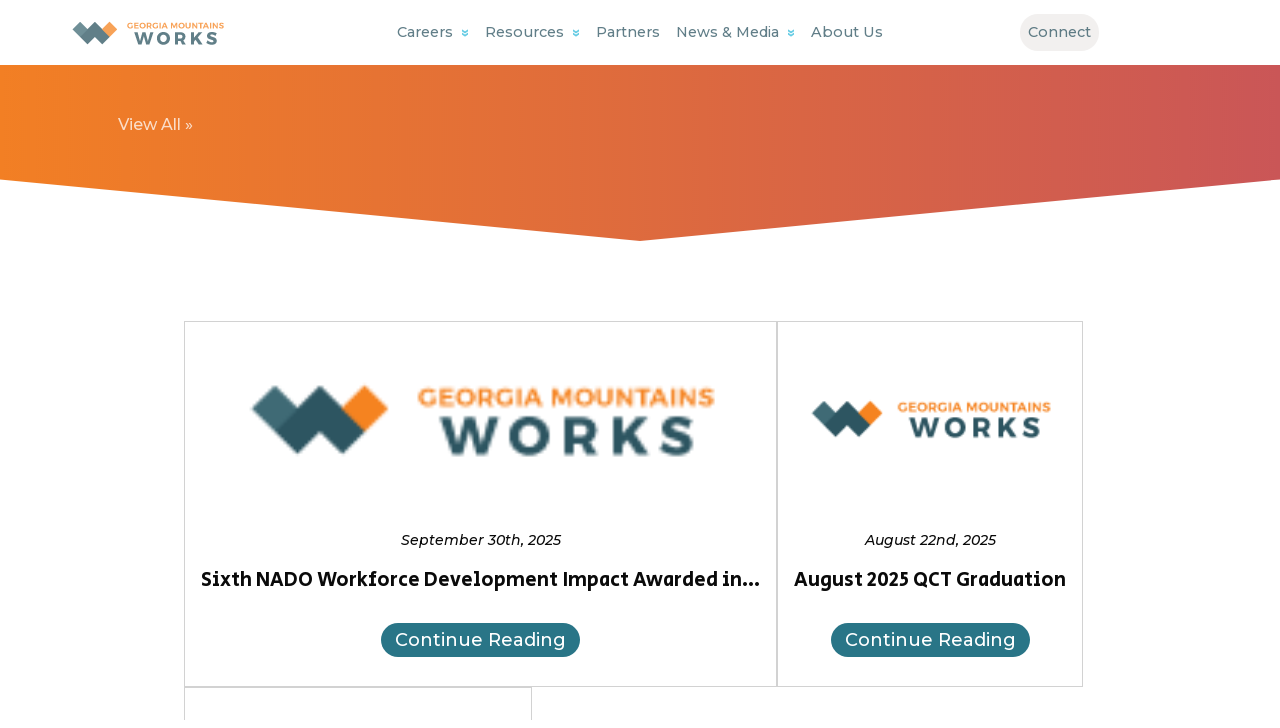

--- FILE ---
content_type: text/html; charset=UTF-8
request_url: https://georgiamountainsworks.com/tag/electromechanical/
body_size: 14094
content:
<!DOCTYPE html>
<html lang="en-US">

<head>

    <meta charset="UTF-8" />
    <meta name="viewport" content="width=device-width, user-scalable=no" />

        <meta property="og:type" content="website" />
    <meta property="og:title" content="Georgia Mountains Works" />    <meta property="og:description" content="Georgia Mountains Region Manufacturing Sector Workforce Development"/>    <meta property="og:image" content="https://georgiamountainsworks.com/wp-content/uploads/2022/10/GeorgiaMountainsWorks_logosm.png" />    <meta name="twitter:card" content="summary_large_image">

    <title>electromechanical &#8211; Georgia Mountains Works</title>
<meta name='robots' content='max-image-preview:large' />
<link rel='dns-prefetch' href='//code.jquery.com' />
<link rel='dns-prefetch' href='//cdn.jsdelivr.net' />
<link rel='dns-prefetch' href='//fonts.googleapis.com' />
<link rel="alternate" type="application/rss+xml" title="Georgia Mountains Works &raquo; Feed" href="https://georgiamountainsworks.com/feed/" />
<link rel="alternate" type="application/rss+xml" title="Georgia Mountains Works &raquo; electromechanical Tag Feed" href="https://georgiamountainsworks.com/tag/electromechanical/feed/" />
<style id='wp-img-auto-sizes-contain-inline-css' type='text/css'>
img:is([sizes=auto i],[sizes^="auto," i]){contain-intrinsic-size:3000px 1500px}
/*# sourceURL=wp-img-auto-sizes-contain-inline-css */
</style>
<style id='wp-emoji-styles-inline-css' type='text/css'>

	img.wp-smiley, img.emoji {
		display: inline !important;
		border: none !important;
		box-shadow: none !important;
		height: 1em !important;
		width: 1em !important;
		margin: 0 0.07em !important;
		vertical-align: -0.1em !important;
		background: none !important;
		padding: 0 !important;
	}
/*# sourceURL=wp-emoji-styles-inline-css */
</style>
<style id='wp-block-library-inline-css' type='text/css'>
:root{--wp-block-synced-color:#7a00df;--wp-block-synced-color--rgb:122,0,223;--wp-bound-block-color:var(--wp-block-synced-color);--wp-editor-canvas-background:#ddd;--wp-admin-theme-color:#007cba;--wp-admin-theme-color--rgb:0,124,186;--wp-admin-theme-color-darker-10:#006ba1;--wp-admin-theme-color-darker-10--rgb:0,107,160.5;--wp-admin-theme-color-darker-20:#005a87;--wp-admin-theme-color-darker-20--rgb:0,90,135;--wp-admin-border-width-focus:2px}@media (min-resolution:192dpi){:root{--wp-admin-border-width-focus:1.5px}}.wp-element-button{cursor:pointer}:root .has-very-light-gray-background-color{background-color:#eee}:root .has-very-dark-gray-background-color{background-color:#313131}:root .has-very-light-gray-color{color:#eee}:root .has-very-dark-gray-color{color:#313131}:root .has-vivid-green-cyan-to-vivid-cyan-blue-gradient-background{background:linear-gradient(135deg,#00d084,#0693e3)}:root .has-purple-crush-gradient-background{background:linear-gradient(135deg,#34e2e4,#4721fb 50%,#ab1dfe)}:root .has-hazy-dawn-gradient-background{background:linear-gradient(135deg,#faaca8,#dad0ec)}:root .has-subdued-olive-gradient-background{background:linear-gradient(135deg,#fafae1,#67a671)}:root .has-atomic-cream-gradient-background{background:linear-gradient(135deg,#fdd79a,#004a59)}:root .has-nightshade-gradient-background{background:linear-gradient(135deg,#330968,#31cdcf)}:root .has-midnight-gradient-background{background:linear-gradient(135deg,#020381,#2874fc)}:root{--wp--preset--font-size--normal:16px;--wp--preset--font-size--huge:42px}.has-regular-font-size{font-size:1em}.has-larger-font-size{font-size:2.625em}.has-normal-font-size{font-size:var(--wp--preset--font-size--normal)}.has-huge-font-size{font-size:var(--wp--preset--font-size--huge)}.has-text-align-center{text-align:center}.has-text-align-left{text-align:left}.has-text-align-right{text-align:right}.has-fit-text{white-space:nowrap!important}#end-resizable-editor-section{display:none}.aligncenter{clear:both}.items-justified-left{justify-content:flex-start}.items-justified-center{justify-content:center}.items-justified-right{justify-content:flex-end}.items-justified-space-between{justify-content:space-between}.screen-reader-text{border:0;clip-path:inset(50%);height:1px;margin:-1px;overflow:hidden;padding:0;position:absolute;width:1px;word-wrap:normal!important}.screen-reader-text:focus{background-color:#ddd;clip-path:none;color:#444;display:block;font-size:1em;height:auto;left:5px;line-height:normal;padding:15px 23px 14px;text-decoration:none;top:5px;width:auto;z-index:100000}html :where(.has-border-color){border-style:solid}html :where([style*=border-top-color]){border-top-style:solid}html :where([style*=border-right-color]){border-right-style:solid}html :where([style*=border-bottom-color]){border-bottom-style:solid}html :where([style*=border-left-color]){border-left-style:solid}html :where([style*=border-width]){border-style:solid}html :where([style*=border-top-width]){border-top-style:solid}html :where([style*=border-right-width]){border-right-style:solid}html :where([style*=border-bottom-width]){border-bottom-style:solid}html :where([style*=border-left-width]){border-left-style:solid}html :where(img[class*=wp-image-]){height:auto;max-width:100%}:where(figure){margin:0 0 1em}html :where(.is-position-sticky){--wp-admin--admin-bar--position-offset:var(--wp-admin--admin-bar--height,0px)}@media screen and (max-width:600px){html :where(.is-position-sticky){--wp-admin--admin-bar--position-offset:0px}}

/*# sourceURL=wp-block-library-inline-css */
</style><style id='wp-block-heading-inline-css' type='text/css'>
h1:where(.wp-block-heading).has-background,h2:where(.wp-block-heading).has-background,h3:where(.wp-block-heading).has-background,h4:where(.wp-block-heading).has-background,h5:where(.wp-block-heading).has-background,h6:where(.wp-block-heading).has-background{padding:1.25em 2.375em}h1.has-text-align-left[style*=writing-mode]:where([style*=vertical-lr]),h1.has-text-align-right[style*=writing-mode]:where([style*=vertical-rl]),h2.has-text-align-left[style*=writing-mode]:where([style*=vertical-lr]),h2.has-text-align-right[style*=writing-mode]:where([style*=vertical-rl]),h3.has-text-align-left[style*=writing-mode]:where([style*=vertical-lr]),h3.has-text-align-right[style*=writing-mode]:where([style*=vertical-rl]),h4.has-text-align-left[style*=writing-mode]:where([style*=vertical-lr]),h4.has-text-align-right[style*=writing-mode]:where([style*=vertical-rl]),h5.has-text-align-left[style*=writing-mode]:where([style*=vertical-lr]),h5.has-text-align-right[style*=writing-mode]:where([style*=vertical-rl]),h6.has-text-align-left[style*=writing-mode]:where([style*=vertical-lr]),h6.has-text-align-right[style*=writing-mode]:where([style*=vertical-rl]){rotate:180deg}
/*# sourceURL=https://georgiamountainsworks.com/wp-includes/blocks/heading/style.min.css */
</style>
<style id='wp-block-group-inline-css' type='text/css'>
.wp-block-group{box-sizing:border-box}:where(.wp-block-group.wp-block-group-is-layout-constrained){position:relative}
/*# sourceURL=https://georgiamountainsworks.com/wp-includes/blocks/group/style.min.css */
</style>
<style id='global-styles-inline-css' type='text/css'>
:root{--wp--preset--aspect-ratio--square: 1;--wp--preset--aspect-ratio--4-3: 4/3;--wp--preset--aspect-ratio--3-4: 3/4;--wp--preset--aspect-ratio--3-2: 3/2;--wp--preset--aspect-ratio--2-3: 2/3;--wp--preset--aspect-ratio--16-9: 16/9;--wp--preset--aspect-ratio--9-16: 9/16;--wp--preset--color--black: #0a0a0a;--wp--preset--color--cyan-bluish-gray: #abb8c3;--wp--preset--color--white: #ffffff;--wp--preset--color--pale-pink: #f78da7;--wp--preset--color--vivid-red: #cf2e2e;--wp--preset--color--luminous-vivid-orange: #ff6900;--wp--preset--color--luminous-vivid-amber: #fcb900;--wp--preset--color--light-green-cyan: #7bdcb5;--wp--preset--color--vivid-green-cyan: #00d084;--wp--preset--color--pale-cyan-blue: #8ed1fc;--wp--preset--color--vivid-cyan-blue: #0693e3;--wp--preset--color--vivid-purple: #9b51e0;--wp--preset--color--light: #f2f0ef;--wp--preset--color--gray: #dbdbdb;--wp--preset--color--darkgray: #7f7f7f;--wp--preset--color--dark: #2d5461;--wp--preset--color--primary: #297587;--wp--preset--color--secondary: #33bbdb;--wp--preset--color--accent: #f58220;--wp--preset--color--accentalt: #aa3583;--wp--preset--color--success: #40c100;--wp--preset--color--info: #abd1db;--wp--preset--color--warning: #f7c520;--wp--preset--color--danger: #f4581f;--wp--preset--gradient--vivid-cyan-blue-to-vivid-purple: linear-gradient(135deg,rgb(6,147,227) 0%,rgb(155,81,224) 100%);--wp--preset--gradient--light-green-cyan-to-vivid-green-cyan: linear-gradient(135deg,rgb(122,220,180) 0%,rgb(0,208,130) 100%);--wp--preset--gradient--luminous-vivid-amber-to-luminous-vivid-orange: linear-gradient(135deg,rgb(252,185,0) 0%,rgb(255,105,0) 100%);--wp--preset--gradient--luminous-vivid-orange-to-vivid-red: linear-gradient(135deg,rgb(255,105,0) 0%,rgb(207,46,46) 100%);--wp--preset--gradient--very-light-gray-to-cyan-bluish-gray: linear-gradient(135deg,rgb(238,238,238) 0%,rgb(169,184,195) 100%);--wp--preset--gradient--cool-to-warm-spectrum: linear-gradient(135deg,rgb(74,234,220) 0%,rgb(151,120,209) 20%,rgb(207,42,186) 40%,rgb(238,44,130) 60%,rgb(251,105,98) 80%,rgb(254,248,76) 100%);--wp--preset--gradient--blush-light-purple: linear-gradient(135deg,rgb(255,206,236) 0%,rgb(152,150,240) 100%);--wp--preset--gradient--blush-bordeaux: linear-gradient(135deg,rgb(254,205,165) 0%,rgb(254,45,45) 50%,rgb(107,0,62) 100%);--wp--preset--gradient--luminous-dusk: linear-gradient(135deg,rgb(255,203,112) 0%,rgb(199,81,192) 50%,rgb(65,88,208) 100%);--wp--preset--gradient--pale-ocean: linear-gradient(135deg,rgb(255,245,203) 0%,rgb(182,227,212) 50%,rgb(51,167,181) 100%);--wp--preset--gradient--electric-grass: linear-gradient(135deg,rgb(202,248,128) 0%,rgb(113,206,126) 100%);--wp--preset--gradient--midnight: linear-gradient(135deg,rgb(2,3,129) 0%,rgb(40,116,252) 100%);--wp--preset--font-size--small: 13px;--wp--preset--font-size--medium: 20px;--wp--preset--font-size--large: 36px;--wp--preset--font-size--x-large: 42px;--wp--preset--spacing--20: 0.44rem;--wp--preset--spacing--30: 0.67rem;--wp--preset--spacing--40: 1rem;--wp--preset--spacing--50: 1.5rem;--wp--preset--spacing--60: 2.25rem;--wp--preset--spacing--70: 3.38rem;--wp--preset--spacing--80: 5.06rem;--wp--preset--shadow--natural: 6px 6px 9px rgba(0, 0, 0, 0.2);--wp--preset--shadow--deep: 12px 12px 50px rgba(0, 0, 0, 0.4);--wp--preset--shadow--sharp: 6px 6px 0px rgba(0, 0, 0, 0.2);--wp--preset--shadow--outlined: 6px 6px 0px -3px rgb(255, 255, 255), 6px 6px rgb(0, 0, 0);--wp--preset--shadow--crisp: 6px 6px 0px rgb(0, 0, 0);}:where(.is-layout-flex){gap: 0.5em;}:where(.is-layout-grid){gap: 0.5em;}body .is-layout-flex{display: flex;}.is-layout-flex{flex-wrap: wrap;align-items: center;}.is-layout-flex > :is(*, div){margin: 0;}body .is-layout-grid{display: grid;}.is-layout-grid > :is(*, div){margin: 0;}:where(.wp-block-columns.is-layout-flex){gap: 2em;}:where(.wp-block-columns.is-layout-grid){gap: 2em;}:where(.wp-block-post-template.is-layout-flex){gap: 1.25em;}:where(.wp-block-post-template.is-layout-grid){gap: 1.25em;}.has-black-color{color: var(--wp--preset--color--black) !important;}.has-cyan-bluish-gray-color{color: var(--wp--preset--color--cyan-bluish-gray) !important;}.has-white-color{color: var(--wp--preset--color--white) !important;}.has-pale-pink-color{color: var(--wp--preset--color--pale-pink) !important;}.has-vivid-red-color{color: var(--wp--preset--color--vivid-red) !important;}.has-luminous-vivid-orange-color{color: var(--wp--preset--color--luminous-vivid-orange) !important;}.has-luminous-vivid-amber-color{color: var(--wp--preset--color--luminous-vivid-amber) !important;}.has-light-green-cyan-color{color: var(--wp--preset--color--light-green-cyan) !important;}.has-vivid-green-cyan-color{color: var(--wp--preset--color--vivid-green-cyan) !important;}.has-pale-cyan-blue-color{color: var(--wp--preset--color--pale-cyan-blue) !important;}.has-vivid-cyan-blue-color{color: var(--wp--preset--color--vivid-cyan-blue) !important;}.has-vivid-purple-color{color: var(--wp--preset--color--vivid-purple) !important;}.has-black-background-color{background-color: var(--wp--preset--color--black) !important;}.has-cyan-bluish-gray-background-color{background-color: var(--wp--preset--color--cyan-bluish-gray) !important;}.has-white-background-color{background-color: var(--wp--preset--color--white) !important;}.has-pale-pink-background-color{background-color: var(--wp--preset--color--pale-pink) !important;}.has-vivid-red-background-color{background-color: var(--wp--preset--color--vivid-red) !important;}.has-luminous-vivid-orange-background-color{background-color: var(--wp--preset--color--luminous-vivid-orange) !important;}.has-luminous-vivid-amber-background-color{background-color: var(--wp--preset--color--luminous-vivid-amber) !important;}.has-light-green-cyan-background-color{background-color: var(--wp--preset--color--light-green-cyan) !important;}.has-vivid-green-cyan-background-color{background-color: var(--wp--preset--color--vivid-green-cyan) !important;}.has-pale-cyan-blue-background-color{background-color: var(--wp--preset--color--pale-cyan-blue) !important;}.has-vivid-cyan-blue-background-color{background-color: var(--wp--preset--color--vivid-cyan-blue) !important;}.has-vivid-purple-background-color{background-color: var(--wp--preset--color--vivid-purple) !important;}.has-black-border-color{border-color: var(--wp--preset--color--black) !important;}.has-cyan-bluish-gray-border-color{border-color: var(--wp--preset--color--cyan-bluish-gray) !important;}.has-white-border-color{border-color: var(--wp--preset--color--white) !important;}.has-pale-pink-border-color{border-color: var(--wp--preset--color--pale-pink) !important;}.has-vivid-red-border-color{border-color: var(--wp--preset--color--vivid-red) !important;}.has-luminous-vivid-orange-border-color{border-color: var(--wp--preset--color--luminous-vivid-orange) !important;}.has-luminous-vivid-amber-border-color{border-color: var(--wp--preset--color--luminous-vivid-amber) !important;}.has-light-green-cyan-border-color{border-color: var(--wp--preset--color--light-green-cyan) !important;}.has-vivid-green-cyan-border-color{border-color: var(--wp--preset--color--vivid-green-cyan) !important;}.has-pale-cyan-blue-border-color{border-color: var(--wp--preset--color--pale-cyan-blue) !important;}.has-vivid-cyan-blue-border-color{border-color: var(--wp--preset--color--vivid-cyan-blue) !important;}.has-vivid-purple-border-color{border-color: var(--wp--preset--color--vivid-purple) !important;}.has-vivid-cyan-blue-to-vivid-purple-gradient-background{background: var(--wp--preset--gradient--vivid-cyan-blue-to-vivid-purple) !important;}.has-light-green-cyan-to-vivid-green-cyan-gradient-background{background: var(--wp--preset--gradient--light-green-cyan-to-vivid-green-cyan) !important;}.has-luminous-vivid-amber-to-luminous-vivid-orange-gradient-background{background: var(--wp--preset--gradient--luminous-vivid-amber-to-luminous-vivid-orange) !important;}.has-luminous-vivid-orange-to-vivid-red-gradient-background{background: var(--wp--preset--gradient--luminous-vivid-orange-to-vivid-red) !important;}.has-very-light-gray-to-cyan-bluish-gray-gradient-background{background: var(--wp--preset--gradient--very-light-gray-to-cyan-bluish-gray) !important;}.has-cool-to-warm-spectrum-gradient-background{background: var(--wp--preset--gradient--cool-to-warm-spectrum) !important;}.has-blush-light-purple-gradient-background{background: var(--wp--preset--gradient--blush-light-purple) !important;}.has-blush-bordeaux-gradient-background{background: var(--wp--preset--gradient--blush-bordeaux) !important;}.has-luminous-dusk-gradient-background{background: var(--wp--preset--gradient--luminous-dusk) !important;}.has-pale-ocean-gradient-background{background: var(--wp--preset--gradient--pale-ocean) !important;}.has-electric-grass-gradient-background{background: var(--wp--preset--gradient--electric-grass) !important;}.has-midnight-gradient-background{background: var(--wp--preset--gradient--midnight) !important;}.has-small-font-size{font-size: var(--wp--preset--font-size--small) !important;}.has-medium-font-size{font-size: var(--wp--preset--font-size--medium) !important;}.has-large-font-size{font-size: var(--wp--preset--font-size--large) !important;}.has-x-large-font-size{font-size: var(--wp--preset--font-size--x-large) !important;}
/*# sourceURL=global-styles-inline-css */
</style>

<style id='classic-theme-styles-inline-css' type='text/css'>
/*! This file is auto-generated */
.wp-block-button__link{color:#fff;background-color:#32373c;border-radius:9999px;box-shadow:none;text-decoration:none;padding:calc(.667em + 2px) calc(1.333em + 2px);font-size:1.125em}.wp-block-file__button{background:#32373c;color:#fff;text-decoration:none}
/*# sourceURL=/wp-includes/css/classic-themes.min.css */
</style>
<link rel='stylesheet' id='menu-image-css' href='https://georgiamountainsworks.com/wp-content/plugins/menu-image/includes/css/menu-image.css?ver=3.0.8' type='text/css' media='all' />
<link rel='stylesheet' id='dashicons-css' href='https://georgiamountainsworks.com/wp-includes/css/dashicons.min.css?ver=6.9' type='text/css' media='all' />
<link rel='stylesheet' id='bootstrap-css' href='https://georgiamountainsworks.com/wp-content/themes/AppStudio2.0/library/third-party/plugins/bootstrap5/css/bootstrap.min.css?ver=5.0.2' type='text/css' media='all' />
<link rel='stylesheet' id='bootstrap-icons-css' href='https://georgiamountainsworks.com/wp-content/themes/AppStudio2.0/library/third-party/plugins/bootstrap-icons/font/bootstrap-icons.css?ver=1.9.1' type='text/css' media='all' />
<link rel='stylesheet' id='appstudios-google-fonts-css' href='https://fonts.googleapis.com/css?family=Montserrat%3A400%2C500%2C500i%2C700%2C700i%7CSecular+One%3A0%2C400%2C1%2C400&#038;display=swap&#038;ver=6.9' type='text/css' media='all' />
<link rel='stylesheet' id='parent-style-css' href='https://georgiamountainsworks.com/wp-content/themes/AppStudio2.0/style.css?ver=1768768148' type='text/css' media='all' />
<link rel='stylesheet' id='appstudio-customizer-css' href='https://georgiamountainsworks.com/wp-content/themes/AppStudio2.0/appstudio_customizer.css?ver=6.9' type='text/css' media='all' />
<link rel='stylesheet' id='bootstrap-select-css' href='https://cdn.jsdelivr.net/npm/bootstrap-select@1.13.14/dist/css/bootstrap-select.min.css?ver=6.9' type='text/css' media='all' />
<link rel='stylesheet' id='child-style-css' href='https://georgiamountainsworks.com/wp-content/themes/AppStudio2.0-child/style.css?ver=1768768148' type='text/css' media='all' />
<script type="text/javascript" src="https://code.jquery.com/jquery-2.2.4.min.js?ver=6.9" id="jquery2-js"></script>
<script type="text/javascript" src="https://georgiamountainsworks.com/wp-content/themes/AppStudio2.0/library/third-party/plugins/bootstrap5/js/bootstrap.bundle.min.js?ver=6.9" id="bootstrap-js-js"></script>
<script type="text/javascript" src="https://georgiamountainsworks.com/wp-content/themes/AppStudio2.0/library/js/mobile-menu.js?ver=6.9" id="appstudios-mobilemenu-js-js"></script>
<script type="text/javascript" src="https://cdn.jsdelivr.net/npm/bootstrap-select@1.14.0-beta3/dist/js/bootstrap-select.min.js?ver=6.9" id="bootstrap-select-js"></script>
<link rel="https://api.w.org/" href="https://georgiamountainsworks.com/wp-json/" /><link rel="alternate" title="JSON" type="application/json" href="https://georgiamountainsworks.com/wp-json/wp/v2/tags/69" /><link rel="EditURI" type="application/rsd+xml" title="RSD" href="https://georgiamountainsworks.com/xmlrpc.php?rsd" />
<meta name="generator" content="WordPress 6.9" />
<script type="text/javascript">document.documentElement.className += " js";</script>
<link rel="icon" href="https://georgiamountainsworks.com/wp-content/uploads/2022/10/cropped-site-icon-32x32.jpg" sizes="32x32" />
<link rel="icon" href="https://georgiamountainsworks.com/wp-content/uploads/2022/10/cropped-site-icon-192x192.jpg" sizes="192x192" />
<link rel="apple-touch-icon" href="https://georgiamountainsworks.com/wp-content/uploads/2022/10/cropped-site-icon-180x180.jpg" />
<meta name="msapplication-TileImage" content="https://georgiamountainsworks.com/wp-content/uploads/2022/10/cropped-site-icon-270x270.jpg" />
		<style type="text/css" id="wp-custom-css">
			.entry-content a {
    opacity: 100;
}

.carousel-indicators [data-bs-target] {
    width: 1rem;
    height: 1rem;
    border-radius: 50%;
    background-color: var(--info) !important;
}

h3.career-title {
    font-size: calc(1.275rem + .3vw);
}

/* formidable child */

.frm_forms form#form_newsletter-signup {
	width: 100% !important;
}

#form_newsletter-signup .frm_form_field input {
    border-radius: 2rem !important;
	padding: calc(0.75rem - 2px) calc(1.5rem - 2px) !important;
}

.frm_compact .frm_dropzone.dz-clickable .dz-message, input[type=submit], .frm_submit input[type=button], .frm_submit button, .frm_form_submit_style, .frm-edit-page-btn, .frm_button, button.frm_button_submit {
    padding: calc(0.75rem - 2px) calc(1.5rem - 2px) !important;
	border-radius: 2rem;
}

/* formidable forms parent */
.frm_inside_container label.frm_primary_label {
    display: none;
}

.frm_hidden_container label.frm_primary_label {
    display: none;
}

.frm_first, .frm_form_field.frm_left_half, .frm_form_field.frm_left_third, .frm_form_field.frm_left_two_thirds, .frm_form_field.frm_left_fourth, .frm_form_field.frm_left_fifth, .frm_form_field.frm_left_inline, .frm_form_field.frm_first_half, .frm_form_field.frm_first_third, .frm_form_field.frm_first_two_thirds, .frm_form_field.frm_first_fourth, .frm_form_field.frm_first_fifth, .frm_form_field.frm_first_sixth, .frm_form_field.frm_first_seventh, .frm_form_field.frm_first_eighth, .frm_form_field.frm_first_inline, .frm_form_field.frm_first {
    grid-column-start: 1;
}

.frm2, .frm_sixth, .frm_form_field.frm2, .frm_submit.frm2, .frm_form_field.frm_sixth, .frm_submit.frm_sixth, .frm_form_field.frm_first_sixth, .frm_form_field.frm_last_sixth {
    grid-column: span 2/span 2;
}

.frm3, .frm_fourth, .frm_form_field.frm3, .frm_submit.frm3, .frm_form_field.frm_left_fourth, .frm_form_field.frm_fourth, .frm_submit.frm_fourth, .frm_form_field.frm_right_fourth, .frm_form_field.frm_first_fourth, .frm_form_field.frm_last_fourth {
    grid-column: span 3/span 3;
}

.frm4, .frm_third, .frm_form_field.frm_two_fifths, .frm_form_field.frm4, .frm_submit.frm4, .frm_form_field.frm_left_third, .frm_form_field.frm_third, .frm_submit.frm_third, .frm_form_field.frm_right_third, .frm_form_field.frm_first_third, .frm_form_field.frm_last_third {
    grid-column: span 4 / span 4;
}

.frm8, .frm_two_thirds, .frm_form_field.frm8, .frm_submit.frm8, .frm_form_field.frm_left_two_thirds, .frm_form_field.frm_right_two_thirds, .frm_form_field.frm_first_two_thirds, .frm_form_field.frm_last_two_thirds, .frm_form_field.frm_two_thirds {
    grid-column: span 8/span 8;
}

.frm9, .frm_three_fourths, .frm_form_field.frm_four_fifths, .frm_form_field.frm9, .frm_submit.frm9, .frm_form_field.frm_three_fourths {
    grid-column: span 9/span 9;
}

.frm10, .frm_form_field.frm10, .frm_submit.frm10 {
    grid-column: span 10/span 10;
}

/* Formidable Child Theme */
input[type=text], input[type=password], input[type=email], input[type=number], input[type=url], input[type=tel], input[type=phone], input[type=search], select, textarea, .frm_scroll_box .frm_opt_container, .frm_form_fields_active_style, .frm_form_fields_error_style, .frm-card-element.StripeElement, .chosen-container-multi .chosen-choices, .chosen-container-single .chosen-single {
	border-color: var(--dark);
}

/* Counter Block */
.counter-value {
    margin-bottom: 0.75rem;
}

/* Resources Post Archive */
.post-type-archive-resources .card-footer {
    display: none;
}

.post-type-archive-resources .card-image-top {
    display: none;
}

.post-type-archive-career-pathways .card-footer {
    display: none;
}

/* Postlets */

.postlet > .card > .card-body > p {
    min-height: 8.5em;
}

.postlet-title {
    display: flex;
    align-items: center;
    justify-content: center;
}

.post-type-archive-special-event .postlet .card-image-top, .card-footer {
display: none !important;
}

.single-special-event .entry-content {
    margin-bottom: 6rem;
}

.card-body .wp-block-button {
	padding-top: 1rem;
}

/* Home Page Image Pill */
.wp-block-group.image-pill {
    margin: 0;
    padding: 0;
    border-radius: 55px;
	  box-shadow: 0px 4px 7px -4px var(--dark);
}

.image-pill .wp-block-group__inner-container {
	margin: 0 !important;
}

.image-pill .wp-block-image figure {
	display: flex;
	align-items: center;
}

.image-pill  figcaption.wp-element-caption {
	color: var(--white) !important;
	font-size: 1.5rem;
	font-family: 'Secular One', sans-serif;
	margin-left: 1rem;
	font-style: normal;
	margin-top: 0;
}

.wp-block-group.image-pill .wp-block-image img {
	height: 75px;
	width: 75px;
	border: 1px solid var(--primary);
}

.image-pill figure a {
    color: var(--white) !important;
    font-size: 1.125rem;
}

/* Career Block */

.career-image {
    height: 75px;
    min-width: 75px;
    width: 75px;
}

@media screen and (min-width: 992px) {
.career-slider {
    margin-top: 5rem !important;
	}}

h3.career-title.mx-3 {
    font-size: 1.125rem;
}

/* Home Page Clip Path */

.invert-triangle-clip.fullscreen {
    clip-path: polygon(50% 100%, 100% 85%, 100% 0, 0 0, 0 85%);
		padding-bottom: 5%;
}
	
@media screen and (max-width: 781px){	.invert-triangle-clip.fullscreen {
    clip-path: polygon(50% 100%, 100% 95%, 100% 0, 0 0, 0 95%);
		padding-bottom: 10%;
	}}

/* Misc */

@media screen and (max-width: 781px)  {
	.wp-block-column .wp-block-spacer {
    display: none;
}}

/* Button */
a.wp-block-button__link:hover {
    background-color: var(--secondary);
	color: var(--white);
}

.postlet > .card > .card-body > *:nth-child(2n) {
    margin-bottom: 0;
    margin-top: 1rem;
}
.postlet > .card > .card-body > p {
    min-height: 8.5em;
}
.postlet > .card > .card-body > p {
    min-height: 10.5em;
}

.post-type-archive-career-pathways .card-body p {
    display: none;
}

.entry-content p:not(.card-body > p):not(.postlet-content > p) {
  font-size: 20px;
	margin-top: 2.5rem !important;
}

.entry-content p a {
    border-bottom: solid 1px var(--secondary);
}

.wp-block-button strong {
    font-weight: 400 !important;
}

/* footer icons */
ul#menu-social-links {
    display: flex;
}

ul#menu-social-links li {
  padding-right: 0.25rem;	
}

#site-footer-legal-nav .row {
    align-items: end;
}

.gmrc-affiliations {
   display: flex;
   flex-direction: row;
   align-items: center;
	  justify-content: space-around;
	margin-bottom: 1rem;
}

.gmrc-affiliations img {
   width: auto;
	 height: auto;
	max-height: 75px;
}

div#secondary-navigation .nav-item {
    background: var(--light);
    border-radius: 3rem;
    padding-inline: .75rem;
}

a.wp-block-button__link.has-dark-color.has-text-color.wp-element-button {
    color: var(--white) !important;
}		</style>
		    <!-- Google Analytics -->
    <!-- Google tag (gtag.js) -->
<script async src="https://www.googletagmanager.com/gtag/js?id=G-QFTCPYLW4N"></script>
<script>
  window.dataLayer = window.dataLayer || [];
  function gtag(){dataLayer.push(arguments);}
  gtag('js', new Date());

  gtag('config', 'G-QFTCPYLW4N');
</script>    <!-- End Google Analytics -->

    <!-- Other Scripts -->
        <!-- End Other Scripts -->

    
</head>
<body class="archive tag tag-electromechanical tag-69 wp-theme-AppStudio20 wp-child-theme-AppStudio20-child">
<style>
    .nav-counter-button::after {
        content: "0";
    }
</style><header id="site-header" class="centered-nav">
    <!-- ADA Skip to Content -->
    <a class='skip-to-content sr-only' href='#main' rel="nofollow">Skip to Content</a>

    <nav class="navbar navbar-expand-lg flex-nowrap px-2 px-lg-0">
        <div class="container justify-content-between position-relative mx-0 mx-lg-auto px-0">
            <a id="logo-wrapper"
   class="navbar-brand col-lg-2 mx-0 "
   href="https://georgiamountainsworks.com/"
   title="Georgia Mountains Works"
   rel="home">
    <img id="logo"
         src="https://georgiamountainsworks.com/wp-content/uploads/2022/10/GeorgiaMountainsWorks_logosm.png"
         alt="Georgia Mountains Works">
    <span class="screen-reader-text">Home Page</span>
</a>

<div id="center-wrapper" class="col-lg-8 position-relative">
        <div id="primary-navigation" class="collapse navbar-collapse">
        <ul class="navbar-nav gap-lg-3 gap-xl-4">
                                <li class="nav-item dropdown "
                        itemscope="itemscope"
                        itemtype="https://www.schema.org/SiteNavigationElement">
                        <a class="nav-link dropdown-toggle" href="/career-pathways/" role="button" data-bs-toggle="dropdown" target="">
                            Careers                        </a>
                        
        <ul class=" dropdown-menu">            <li class=" "
                itemscope="itemscope"
                itemtype="https://www.schema.org/SiteNavigationElement">
                <a class="dropdown-item" href="/career-pathways/" target="">
                    Career Pathways                </a>
            </li>            <li class=" "
                itemscope="itemscope"
                itemtype="https://www.schema.org/SiteNavigationElement">
                <a class="dropdown-item" href="https://georgiamountainsworks.com/apprenticeship-programs/" target="">
                    Apprenticeship Programs                </a>
            </li>            <li class=" "
                itemscope="itemscope"
                itemtype="https://www.schema.org/SiteNavigationElement">
                <a class="dropdown-item" href="https://georgiamountainsworks.com/work-based-learning-programs/" target="">
                    Work-Based Learning Programs                </a>
            </li>            <li class=" "
                itemscope="itemscope"
                itemtype="https://www.schema.org/SiteNavigationElement">
                <a class="dropdown-item" href="https://georgiamountainsworks.com/college-internship-programs/" target="">
                    College Internships                </a>
            </li>        </ul>                    </li>
                                                <li class="nav-item dropdown "
                        itemscope="itemscope"
                        itemtype="https://www.schema.org/SiteNavigationElement">
                        <a class="nav-link dropdown-toggle" href="#" role="button" data-bs-toggle="dropdown" target="">
                            Resources                        </a>
                        
        <ul class=" dropdown-menu">            <li class=" "
                itemscope="itemscope"
                itemtype="https://www.schema.org/SiteNavigationElement">
                <a class="dropdown-item" href="https://georgiamountainsworks.com/for-students/" target="">
                    For Students                </a>
            </li>            <li class=" "
                itemscope="itemscope"
                itemtype="https://www.schema.org/SiteNavigationElement">
                <a class="dropdown-item" href="https://georgiamountainsworks.com/for-parents/" target="">
                    For Parents                </a>
            </li>            <li class=" "
                itemscope="itemscope"
                itemtype="https://www.schema.org/SiteNavigationElement">
                <a class="dropdown-item" href="https://georgiamountainsworks.com/for-teachers/" target="">
                    For Teachers                </a>
            </li>            <li class=" "
                itemscope="itemscope"
                itemtype="https://www.schema.org/SiteNavigationElement">
                <a class="dropdown-item" href="https://georgiamountainsworks.com/for-businesses/" target="">
                    For Businesses                </a>
            </li>            <li class=" "
                itemscope="itemscope"
                itemtype="https://www.schema.org/SiteNavigationElement">
                <a class="dropdown-item" href="https://georgiamountainsworks.com/videos/" target="">
                    Videos                </a>
            </li>            <li class=" "
                itemscope="itemscope"
                itemtype="https://www.schema.org/SiteNavigationElement">
                <a class="dropdown-item" href="https://georgiamountainsworks.com/resources/" target="">
                    All Resources                </a>
            </li>        </ul>                    </li>
                                                <li class="nav-item "
                        itemscope="itemscope"
                        itemtype="https://www.schema.org/SiteNavigationElement">
                        <a class="nav-link" href="https://georgiamountainsworks.com/partners/" target="">Partners</a>
                    </li>
                                                <li class="nav-item dropdown "
                        itemscope="itemscope"
                        itemtype="https://www.schema.org/SiteNavigationElement">
                        <a class="nav-link dropdown-toggle" href="#" role="button" data-bs-toggle="dropdown" target="">
                            News & Media                        </a>
                        
        <ul class=" dropdown-menu">            <li class=" "
                itemscope="itemscope"
                itemtype="https://www.schema.org/SiteNavigationElement">
                <a class="dropdown-item" href="https://georgiamountainsworks.com/news-media/" target="">
                    News &amp; Media (view social media for updates)                </a>
            </li>            <li class=" "
                itemscope="itemscope"
                itemtype="https://www.schema.org/SiteNavigationElement">
                <a class="dropdown-item" href="https://georgiamountainsworks.com/newsletter/" target="">
                    Newsletter                </a>
            </li>            <li class=" "
                itemscope="itemscope"
                itemtype="https://www.schema.org/SiteNavigationElement">
                <a class="dropdown-item" href="https://georgiamountainsworks.com/videos/" target="">
                    Videos                </a>
            </li>            <li class=" "
                itemscope="itemscope"
                itemtype="https://www.schema.org/SiteNavigationElement">
                <a class="dropdown-item" href="/special-event/" target="">
                    Upcoming Events                </a>
            </li>        </ul>                    </li>
                                                <li class="nav-item "
                        itemscope="itemscope"
                        itemtype="https://www.schema.org/SiteNavigationElement">
                        <a class="nav-link" href="https://georgiamountainsworks.com/about-us/" target="">About Us</a>
                    </li>
                                    </ul>
        </div></div>

<div id="right-wrapper" class="col-lg-2">
        <div id="secondary-navigation" class="collapse navbar-collapse">
        <ul class="navbar-nav gap-lg-3 gap-xl-4">
                                <li class="nav-item "
                        itemscope="itemscope"
                        itemtype="https://www.schema.org/SiteNavigationElement">
                        <a class="nav-link" href="https://georgiamountainsworks.com/contact-us/" target="">Connect</a>
                    </li>
                                    </ul>
        </div></div>
        </div>

        <a id="navbar-toggler"
           class="navbar-toggler"
           type="button"
           data-bs-toggle="offcanvas"
           data-bs-target="#mobile-nav-offcanvas"
           aria-controls="mobile-nav-offcanvas"
           aria-expanded="false"
           aria-label="Toggle Navigation">
            <span class="sr-only">Toggle Site Navigation</span>
            <i class="bi bi-list fs-2"></i>
        </a>
    </nav>

    <div id="mobile-nav-offcanvas" class="offcanvas offcanvas-end" tabindex="-1" aria-labelledby="mobile-nav-label">
    <div class="offcanvas-body">
        <div id="mobile-nav-close-wrapper">
            <a id="mobile-nav-close" class="d-inline-block small" type="button" data-bs-dismiss="offcanvas" aria-label="Close">
                <span class="sr-only">Close Menu</span><i class="bi bi-arrow-right-short fs-2"></i>
            </a>
        </div>
        
        <nav id="mobile-primary-navigation" class="mobile-nav">
            
        <ul class="list-unstyled depth-0">
                    <li class=""
                itemscope="itemscope"
                itemtype="https://www.schema.org/SiteNavigationElement">
                <a href="/career-pathways/" class="px-2" target="">
                    Careers                </a>
                                
        <ul class="list-unstyled depth-1">
                    <li class=""
                itemscope="itemscope"
                itemtype="https://www.schema.org/SiteNavigationElement">
                <a href="/career-pathways/" class="px-2" target="">
                    Career Pathways                </a>
            </li>
                                <li class=""
                itemscope="itemscope"
                itemtype="https://www.schema.org/SiteNavigationElement">
                <a href="https://georgiamountainsworks.com/apprenticeship-programs/" class="px-2" target="">
                    Apprenticeship Programs                </a>
            </li>
                                <li class=""
                itemscope="itemscope"
                itemtype="https://www.schema.org/SiteNavigationElement">
                <a href="https://georgiamountainsworks.com/work-based-learning-programs/" class="px-2" target="">
                    Work-Based Learning Programs                </a>
            </li>
                                <li class=""
                itemscope="itemscope"
                itemtype="https://www.schema.org/SiteNavigationElement">
                <a href="https://georgiamountainsworks.com/college-internship-programs/" class="px-2" target="">
                    College Internships                </a>
            </li>
                            </ul>            </li>
                                <li class=""
                itemscope="itemscope"
                itemtype="https://www.schema.org/SiteNavigationElement">
                <a href="#" class="px-2" target="">
                    Resources                </a>
                                
        <ul class="list-unstyled depth-1">
                    <li class=""
                itemscope="itemscope"
                itemtype="https://www.schema.org/SiteNavigationElement">
                <a href="https://georgiamountainsworks.com/for-students/" class="px-2" target="">
                    For Students                </a>
            </li>
                                <li class=""
                itemscope="itemscope"
                itemtype="https://www.schema.org/SiteNavigationElement">
                <a href="https://georgiamountainsworks.com/for-parents/" class="px-2" target="">
                    For Parents                </a>
            </li>
                                <li class=""
                itemscope="itemscope"
                itemtype="https://www.schema.org/SiteNavigationElement">
                <a href="https://georgiamountainsworks.com/for-teachers/" class="px-2" target="">
                    For Teachers                </a>
            </li>
                                <li class=""
                itemscope="itemscope"
                itemtype="https://www.schema.org/SiteNavigationElement">
                <a href="https://georgiamountainsworks.com/for-businesses/" class="px-2" target="">
                    For Businesses                </a>
            </li>
                                <li class=""
                itemscope="itemscope"
                itemtype="https://www.schema.org/SiteNavigationElement">
                <a href="https://georgiamountainsworks.com/videos/" class="px-2" target="">
                    Videos                </a>
            </li>
                                <li class=""
                itemscope="itemscope"
                itemtype="https://www.schema.org/SiteNavigationElement">
                <a href="https://georgiamountainsworks.com/resources/" class="px-2" target="">
                    All Resources                </a>
            </li>
                            </ul>            </li>
                                <li class=""
                itemscope="itemscope"
                itemtype="https://www.schema.org/SiteNavigationElement">
                <a href="https://georgiamountainsworks.com/partners/" class="px-2" target="">
                    Partners                </a>
            </li>
                                <li class=""
                itemscope="itemscope"
                itemtype="https://www.schema.org/SiteNavigationElement">
                <a href="#" class="px-2" target="">
                    News & Media                </a>
                                
        <ul class="list-unstyled depth-1">
                    <li class=""
                itemscope="itemscope"
                itemtype="https://www.schema.org/SiteNavigationElement">
                <a href="https://georgiamountainsworks.com/news-media/" class="px-2" target="">
                    News &amp; Media (view social media for updates)                </a>
            </li>
                                <li class=""
                itemscope="itemscope"
                itemtype="https://www.schema.org/SiteNavigationElement">
                <a href="https://georgiamountainsworks.com/newsletter/" class="px-2" target="">
                    Newsletter                </a>
            </li>
                                <li class=""
                itemscope="itemscope"
                itemtype="https://www.schema.org/SiteNavigationElement">
                <a href="https://georgiamountainsworks.com/videos/" class="px-2" target="">
                    Videos                </a>
            </li>
                                <li class=""
                itemscope="itemscope"
                itemtype="https://www.schema.org/SiteNavigationElement">
                <a href="/special-event/" class="px-2" target="">
                    Upcoming Events                </a>
            </li>
                            </ul>            </li>
                                <li class=""
                itemscope="itemscope"
                itemtype="https://www.schema.org/SiteNavigationElement">
                <a href="https://georgiamountainsworks.com/about-us/" class="px-2" target="">
                    About Us                </a>
            </li>
                            </ul>        </nav>
        <nav id="mobile-secondary-navigation" class="mobile-nav">
            
        <ul class="list-unstyled depth-0">
                    <li class=""
                itemscope="itemscope"
                itemtype="https://www.schema.org/SiteNavigationElement">
                <a href="https://georgiamountainsworks.com/contact-us/" class="px-2" target="">
                    Connect                </a>
            </li>
                            </ul>        </nav>    </div>
</div>

</header>



<div id="-cpt-header" class="cpt-header orange-gradient invert-triangle-clip">
    <div class="cpt-header-inner container-xl mx-auto px-4 px-md-5 d-flex flex-column flex-sm-row align-items-sm-center justify-content-between">
        
        
            
                
                                    <div class="cpt-header-title d-flex flex-column flex-sm-row flex-grow align-items-center col-12 col-md-6 mx-3 mb-3 mx-md-0 mb-md-0 gap-3">
                        <span class="fw-bold text-white"></span>
                        <a href="/" class="text-decoration-none text-white text-nowrap">View All »</a>
                
                    </div>
                
                    
        
    </div>
</div>


<div class="entry-content" role="main" aria-labelledby="title">

    <div class=" blogroll my-5">
        <div class="col-md-12">

            <div class="posts"><div class="is-layout-flex wp-block-columns pt-0">


<article class="postlet post-postlet is-layout-flow wp-block-column"
         aria-label="Sixth NADO Workforce Development Impact Awarded in Six Years in Northeast Georgia ">

    <div class="card mx-0 flex-fill">
            <div class="card-image-top dummy-image w-100" style="background-image: url(https://georgiamountainsworks.com/wp-content/uploads/2022/10/GeorgiaMountainsWorks_logosm.png)"></div>
        <div class="card-body">

            <header>
                <span class="d-block small fst-italic text-center">September 30th, 2025</span>
                
                <h1 class='postlet-title h4 m-0 text-center'>
                    <a class='has-black-color' href='https://georgiamountainsworks.com/3764-2/'>Sixth NADO Workforce Development Impact Awarded in…</a>
                </h1>
            </header>

            <div class="wp-block-button is-style-outline text-center mt-0 pb-3">
                <a class="wp-block-button__link has-dark-color has-text-color wp-element-button" href="https://georgiamountainsworks.com/3764-2/">Continue Reading</a>
            </div>

            <div class="clear"></div>

        </div>
        <div class="card-footer">
            <span class="small text-muted" title="Post">Sep 30th, 2025</span>
        </div>
    </div>
</article>



<article class="postlet post-postlet is-layout-flow wp-block-column"
         aria-label="August 2025 QCT Graduation">

    <div class="card mx-0 flex-fill">
            <div class="card-image-top dummy-image w-100" style="background-image: url(https://georgiamountainsworks.com/wp-content/uploads/2022/10/GeorgiaMountainsWorks_logosm.png)"></div>
        <div class="card-body">

            <header>
                <span class="d-block small fst-italic text-center">August 22nd, 2025</span>
                
                <h1 class='postlet-title h4 m-0 text-center'>
                    <a class='has-black-color' href='https://georgiamountainsworks.com/august-2025-qct-graduation/'>August 2025 QCT Graduation</a>
                </h1>
            </header>

            <div class="wp-block-button is-style-outline text-center mt-0 pb-3">
                <a class="wp-block-button__link has-dark-color has-text-color wp-element-button" href="https://georgiamountainsworks.com/august-2025-qct-graduation/">Continue Reading</a>
            </div>

            <div class="clear"></div>

        </div>
        <div class="card-footer">
            <span class="small text-muted" title="Post">Aug 22nd, 2025</span>
        </div>
    </div>
</article>



<article class="postlet post-postlet is-layout-flow wp-block-column"
         aria-label="November 2024 LEAD Graduation">

    <div class="card mx-0 flex-fill">
            <div class="card-image-top dummy-image w-100" style="background-image: url(https://georgiamountainsworks.com/wp-content/uploads/2022/10/GeorgiaMountainsWorks_logosm.png)"></div>
        <div class="card-body">

            <header>
                <span class="d-block small fst-italic text-center">November 14th, 2024</span>
                
                <h1 class='postlet-title h4 m-0 text-center'>
                    <a class='has-black-color' href='https://georgiamountainsworks.com/november-2024-lead-graduation/'>November 2024 LEAD Graduation</a>
                </h1>
            </header>

            <div class="wp-block-button is-style-outline text-center mt-0 pb-3">
                <a class="wp-block-button__link has-dark-color has-text-color wp-element-button" href="https://georgiamountainsworks.com/november-2024-lead-graduation/">Continue Reading</a>
            </div>

            <div class="clear"></div>

        </div>
        <div class="card-footer">
            <span class="small text-muted" title="Post">Nov 14th, 2024</span>
        </div>
    </div>
</article>
</div><div class="is-layout-flex wp-block-columns pt-0">


<article class="postlet post-postlet is-layout-flow wp-block-column"
         aria-label="November 2024 SAIL Graduation">

    <div class="card mx-0 flex-fill">
            <div class="card-image-top dummy-image w-100" style="background-image: url(https://georgiamountainsworks.com/wp-content/uploads/2022/10/GeorgiaMountainsWorks_logosm.png)"></div>
        <div class="card-body">

            <header>
                <span class="d-block small fst-italic text-center">November 14th, 2024</span>
                
                <h1 class='postlet-title h4 m-0 text-center'>
                    <a class='has-black-color' href='https://georgiamountainsworks.com/november-2024-sail-graduation/'>November 2024 SAIL Graduation</a>
                </h1>
            </header>

            <div class="wp-block-button is-style-outline text-center mt-0 pb-3">
                <a class="wp-block-button__link has-dark-color has-text-color wp-element-button" href="https://georgiamountainsworks.com/november-2024-sail-graduation/">Continue Reading</a>
            </div>

            <div class="clear"></div>

        </div>
        <div class="card-footer">
            <span class="small text-muted" title="Post">Nov 14th, 2024</span>
        </div>
    </div>
</article>



<article class="postlet post-postlet is-layout-flow wp-block-column"
         aria-label="November 2024 #MFGDay24">

    <div class="card mx-0 flex-fill">
            <div class="card-image-top dummy-image w-100" style="background-image: url(https://georgiamountainsworks.com/wp-content/uploads/2022/10/GeorgiaMountainsWorks_logosm.png)"></div>
        <div class="card-body">

            <header>
                <span class="d-block small fst-italic text-center">November 14th, 2024</span>
                
                <h1 class='postlet-title h4 m-0 text-center'>
                    <a class='has-black-color' href='https://georgiamountainsworks.com/november-2024-mfgday24/'>November 2024 #MFGDay24</a>
                </h1>
            </header>

            <div class="wp-block-button is-style-outline text-center mt-0 pb-3">
                <a class="wp-block-button__link has-dark-color has-text-color wp-element-button" href="https://georgiamountainsworks.com/november-2024-mfgday24/">Continue Reading</a>
            </div>

            <div class="clear"></div>

        </div>
        <div class="card-footer">
            <span class="small text-muted" title="Post">Nov 14th, 2024</span>
        </div>
    </div>
</article>



<article class="postlet post-postlet is-layout-flow wp-block-column"
         aria-label=" HDCI/HDAP Apprenticeship Grant">

    <div class="card mx-0 flex-fill">
            <div class="card-image-top dummy-image w-100" style="background-image: url(https://georgiamountainsworks.com/wp-content/uploads/2022/10/GeorgiaMountainsWorks_logosm.png)"></div>
        <div class="card-body">

            <header>
                <span class="d-block small fst-italic text-center">August 6th, 2024</span>
                
                <h1 class='postlet-title h4 m-0 text-center'>
                    <a class='has-black-color' href='https://georgiamountainsworks.com/hdci-hdap-apprenticeship-grant/'> HDCI/HDAP Apprenticeship Grant</a>
                </h1>
            </header>

            <div class="wp-block-button is-style-outline text-center mt-0 pb-3">
                <a class="wp-block-button__link has-dark-color has-text-color wp-element-button" href="https://georgiamountainsworks.com/hdci-hdap-apprenticeship-grant/">Continue Reading</a>
            </div>

            <div class="clear"></div>

        </div>
        <div class="card-footer">
            <span class="small text-muted" title="Post">Aug 6th, 2024</span>
        </div>
    </div>
</article>
</div><div class="is-layout-flex wp-block-columns pt-0">


<article class="postlet post-postlet is-layout-flow wp-block-column"
         aria-label="LEAD Spring 2024 Graduates">

    <div class="card mx-0 flex-fill">
            <div class="card-image-top dummy-image w-100" style="background-image: url(https://georgiamountainsworks.com/wp-content/uploads/2022/10/GeorgiaMountainsWorks_logosm.png)"></div>
        <div class="card-body">

            <header>
                <span class="d-block small fst-italic text-center">June 10th, 2024</span>
                
                <h1 class='postlet-title h4 m-0 text-center'>
                    <a class='has-black-color' href='https://georgiamountainsworks.com/lead-spring-2024-graduates/'>LEAD Spring 2024 Graduates</a>
                </h1>
            </header>

            <div class="wp-block-button is-style-outline text-center mt-0 pb-3">
                <a class="wp-block-button__link has-dark-color has-text-color wp-element-button" href="https://georgiamountainsworks.com/lead-spring-2024-graduates/">Continue Reading</a>
            </div>

            <div class="clear"></div>

        </div>
        <div class="card-footer">
            <span class="small text-muted" title="Post">Jun 10th, 2024</span>
        </div>
    </div>
</article>



<article class="postlet post-postlet is-layout-flow wp-block-column"
         aria-label="SAIL Spring 2024 Graduates">

    <div class="card mx-0 flex-fill">
            <div class="card-image-top dummy-image w-100" style="background-image: url(https://georgiamountainsworks.com/wp-content/uploads/2022/10/GeorgiaMountainsWorks_logosm.png)"></div>
        <div class="card-body">

            <header>
                <span class="d-block small fst-italic text-center">May 31st, 2024</span>
                
                <h1 class='postlet-title h4 m-0 text-center'>
                    <a class='has-black-color' href='https://georgiamountainsworks.com/sail-spring-2024-graduates/'>SAIL Spring 2024 Graduates</a>
                </h1>
            </header>

            <div class="wp-block-button is-style-outline text-center mt-0 pb-3">
                <a class="wp-block-button__link has-dark-color has-text-color wp-element-button" href="https://georgiamountainsworks.com/sail-spring-2024-graduates/">Continue Reading</a>
            </div>

            <div class="clear"></div>

        </div>
        <div class="card-footer">
            <span class="small text-muted" title="Post">May 31st, 2024</span>
        </div>
    </div>
</article>



<article class="postlet post-postlet is-layout-flow wp-block-column"
         aria-label="Apprenticeship Graduation">

    <div class="card mx-0 flex-fill">
            <div class="card-image-top dummy-image w-100" style="background-image: url(https://georgiamountainsworks.com/wp-content/uploads/2022/10/GeorgiaMountainsWorks_logosm.png)"></div>
        <div class="card-body">

            <header>
                <span class="d-block small fst-italic text-center">April 18th, 2024</span>
                
                <h1 class='postlet-title h4 m-0 text-center'>
                    <a class='has-black-color' href='https://georgiamountainsworks.com/apprenticeship-graduation/'>Apprenticeship Graduation</a>
                </h1>
            </header>

            <div class="wp-block-button is-style-outline text-center mt-0 pb-3">
                <a class="wp-block-button__link has-dark-color has-text-color wp-element-button" href="https://georgiamountainsworks.com/apprenticeship-graduation/">Continue Reading</a>
            </div>

            <div class="clear"></div>

        </div>
        <div class="card-footer">
            <span class="small text-muted" title="Post">Apr 18th, 2024</span>
        </div>
    </div>
</article>
</div><div class="is-layout-flex wp-block-columns pt-0">


<article class="postlet post-postlet is-layout-flow wp-block-column"
         aria-label="Workforce Strategies Group New Staff Members">

    <div class="card mx-0 flex-fill">
            <div class="card-image-top dummy-image w-100" style="background-image: url(https://georgiamountainsworks.com/wp-content/uploads/2022/10/GeorgiaMountainsWorks_logosm.png)"></div>
        <div class="card-body">

            <header>
                <span class="d-block small fst-italic text-center">November 30th, 2023</span>
                
                <h1 class='postlet-title h4 m-0 text-center'>
                    <a class='has-black-color' href='https://georgiamountainsworks.com/workforce-strategies-group-new-staff-members-2/'>Workforce Strategies Group New Staff Members</a>
                </h1>
            </header>

            <div class="wp-block-button is-style-outline text-center mt-0 pb-3">
                <a class="wp-block-button__link has-dark-color has-text-color wp-element-button" href="https://georgiamountainsworks.com/workforce-strategies-group-new-staff-members-2/">Continue Reading</a>
            </div>

            <div class="clear"></div>

        </div>
        <div class="card-footer">
            <span class="small text-muted" title="Post">Nov 30th, 2023</span>
        </div>
    </div>
</article>



<article class="postlet post-postlet is-layout-flow wp-block-column"
         aria-label="November 2023 #MFGDay2023">

    <div class="card mx-0 flex-fill">
            <a class="card-image-top w-100 dark-bg d-block" style="background-image: url(https://georgiamountainsworks.com/wp-content/uploads/2023/11/MFG-Post-1-1024x1024.png)" title="" href="https://georgiamountainsworks.com/november-2023-mfgday2023/"></a>
        <div class="card-body">

            <header>
                <span class="d-block small fst-italic text-center">November 12th, 2023</span>
                
                <h1 class='postlet-title h4 m-0 text-center'>
                    <a class='has-black-color' href='https://georgiamountainsworks.com/november-2023-mfgday2023/'>November 2023 #MFGDay2023</a>
                </h1>
            </header>

            <div class="wp-block-button is-style-outline text-center mt-0 pb-3">
                <a class="wp-block-button__link has-dark-color has-text-color wp-element-button" href="https://georgiamountainsworks.com/november-2023-mfgday2023/">Continue Reading</a>
            </div>

            <div class="clear"></div>

        </div>
        <div class="card-footer">
            <span class="small text-muted" title="Post">Nov 12th, 2023</span>
        </div>
    </div>
</article>



<article class="postlet post-postlet is-layout-flow wp-block-column"
         aria-label="Georgia Mountains Works 2023 MFG SECTOR WAGE REPORT">

    <div class="card mx-0 flex-fill">
            <div class="card-image-top dummy-image w-100" style="background-image: url(https://georgiamountainsworks.com/wp-content/uploads/2022/10/GeorgiaMountainsWorks_logosm.png)"></div>
        <div class="card-body">

            <header>
                <span class="d-block small fst-italic text-center">September 6th, 2023</span>
                
                <h1 class='postlet-title h4 m-0 text-center'>
                    <a class='has-black-color' href='https://georgiamountainsworks.com/georgia-mountains-works-2023-mfg-sector-wage-report/'>Georgia Mountains Works 2023 MFG SECTOR WAGE REPORT</a>
                </h1>
            </header>

            <div class="wp-block-button is-style-outline text-center mt-0 pb-3">
                <a class="wp-block-button__link has-dark-color has-text-color wp-element-button" href="https://georgiamountainsworks.com/georgia-mountains-works-2023-mfg-sector-wage-report/">Continue Reading</a>
            </div>

            <div class="clear"></div>

        </div>
        <div class="card-footer">
            <span class="small text-muted" title="Post">Sep 6th, 2023</span>
        </div>
    </div>
</article>
</div>            </div>

                            <div class='pagination'>
                            <nav class='custom-pagination' aria-label='Page navigation'>
        <ul class='pagination justify-content-center mb-2'>            <li class="page-item"><span aria-current="page" class="page-numbers current"><span class="page-link has-dark-color">1</span></span></li>            <li class="page-item"><a class="page-numbers" href="https://georgiamountainsworks.com/tag/electromechanical/page/2/"><span class="page-link has-dark-color">2</span></a></li>            <li class="page-item"><a class="next page-numbers" href="https://georgiamountainsworks.com/tag/electromechanical/page/2/"><span class="page-link has-dark-color">Next &raquo;</span></a></li>        </ul>
        </nav>                </div>
            
        </div>    </div>
</div>

<div id="newsletter-signup" class="triangle-clip orange-gradient px-5">
    <div class="d-block d-lg-flex px-0 container mt-5 mt-lg-0 mb-5 align-items-center">
        <div class="col-lg-5 me-0 me-lg-5">
            <h2 class="text-white">Get the latest news!</h2>
            <p class="text-white">Unsubscribe at any time. We will not share your information with any third-party resources.</p>
        </div>

        <div class="col-lg-7">

            <div class="frm_forms  with_frm_style frm_style_formidable-style" id="frm_form_2_container" data-token="91160129ff95e35527ea4c526e7c4423">
<form enctype="multipart/form-data" method="post" class="frm-show-form  frm_pro_form  frm_ajax_submit " id="form_newsletter-signup"  data-token="91160129ff95e35527ea4c526e7c4423">
<div class="frm_form_fields ">
<fieldset>
<legend class="frm_screen_reader">Newsletter Signup</legend>

<div class="frm_fields_container">
<input type="hidden" name="frm_action" value="create" />
<input type="hidden" name="form_id" value="2" />
<input type="hidden" name="frm_hide_fields_2" id="frm_hide_fields_2" value="" />
<input type="hidden" name="form_key" value="newsletter-signup" />
<input type="hidden" name="item_meta[0]" value="" />
<input type="hidden" id="frm_submit_entry_2" name="frm_submit_entry_2" value="623f156c1c" /><input type="hidden" name="_wp_http_referer" value="/tag/electromechanical/" /><div id="frm_field_6_container" class="frm_form_field form-field  frm_required_field frm_inside_container frm_first frm_third">
    <label for="field_ndrdc" id="field_ndrdc_label" class="frm_primary_label">Your Name
        <span class="frm_required">*</span>
    </label>
    <input type="text" id="field_ndrdc" name="item_meta[6]" value=""  placeholder="Your Name" data-reqmsg="This field cannot be blank." aria-required="true" data-invmsg="Text is invalid" aria-invalid="false"  />
    
    
</div>
<div id="frm_field_8_container" class="frm_form_field form-field  frm_hidden_container frm_third">
    <label for="field_701dk" id="field_701dk_label" class="frm_primary_label">Email Address
        <span class="frm_required"></span>
    </label>
    <input type="email" id="field_701dk" name="item_meta[8]" value=""  placeholder="Email Address" data-invmsg="Email is invalid" aria-invalid="false"  />
    
    
</div>
	<input type="hidden" name="item_key" value="" />
				<div class="frm_verify" >
				<label for="frm_email_2">
					If you are human, leave this field blank.				</label>
				<input type="email" class="frm_verify" id="frm_email_2" name="frm_verify" value=""  style="display:none;" />
			</div>
		<input name="frm_state" type="hidden" value="RkX0Wr6Hv9uCRYLVoSVFuxUmsPieWUAH528oa7KtNac=" /><div class="frm_submit frm_third">

<button class="frm_button_submit frm_final_submit" type="submit"   formnovalidate="formnovalidate">Subscribe</button>

</div></div>
</fieldset>
</div>
</form>
</div>

        </div>
    </div>
</div>
<div class="clear"></div>

</div><!-- .wrapper -->

<footer id="site-footer" class="p-3 pt-5" role="contentinfo">
    <div id="site-footer-inner" class="container py-3 px-0">
        <div class="row">

            <div id="block-5" class="widget col-sm widget_block">
<div class="wp-block-group"><div class="wp-block-group__inner-container is-layout-flow wp-block-group-is-layout-flow">
<h4 class="wp-block-heading">For Students &amp; Parents</h4>


<div class="widget widget_nav_menu"><div class="menu-for-students-container"><ul id="menu-for-students" class="menu"><li id="menu-item-2180" class="menu-item menu-item-type-post_type menu-item-object-page menu-item-2180"><a href="https://georgiamountainsworks.com/college-internship-programs/">College Internships</a></li>
<li id="menu-item-3626" class="menu-item menu-item-type-post_type menu-item-object-page menu-item-3626"><a href="https://georgiamountainsworks.com/for-students/">All Student Resources</a></li>
<li id="menu-item-3627" class="menu-item menu-item-type-post_type menu-item-object-page menu-item-3627"><a href="https://georgiamountainsworks.com/for-parents/">All Parent Resources</a></li>
</ul></div></div></div></div>
</div><div id="block-6" class="widget col-sm widget_block">
<div class="wp-block-group"><div class="wp-block-group__inner-container is-layout-flow wp-block-group-is-layout-flow">
<h4 class="wp-block-heading">For Teachers</h4>


<div class="widget widget_nav_menu"><div class="menu-for-teachers-container"><ul id="menu-for-teachers" class="menu"><li id="menu-item-2185" class="menu-item menu-item-type-custom menu-item-object-custom menu-item-2185"><a href="https://georgiamountainsworks.com/resources/?type=APP101">APP101</a></li>
<li id="menu-item-1321" class="menu-item menu-item-type-custom menu-item-object-custom menu-item-1321"><a href="/resources">Search Resources</a></li>
<li id="menu-item-3628" class="menu-item menu-item-type-post_type menu-item-object-page menu-item-3628"><a href="https://georgiamountainsworks.com/for-teachers/">All Teacher Resources</a></li>
</ul></div></div></div></div>
</div><div id="block-8" class="widget col-sm widget_block">
<div class="wp-block-group"><div class="wp-block-group__inner-container is-layout-flow wp-block-group-is-layout-flow">
<h4 class="wp-block-heading">For Companies</h4>


<div class="widget widget_nav_menu"><div class="menu-for-businesses-container"><ul id="menu-for-businesses" class="menu"><li id="menu-item-2183" class="menu-item menu-item-type-post_type menu-item-object-page menu-item-2183"><a href="https://georgiamountainsworks.com/for-businesses/">How To Get Involved</a></li>
<li id="menu-item-140" class="menu-item menu-item-type-post_type menu-item-object-page menu-item-140"><a href="https://georgiamountainsworks.com/partners/">Partner Companies</a></li>
<li id="menu-item-2184" class="menu-item menu-item-type-post_type menu-item-object-page menu-item-2184"><a href="https://georgiamountainsworks.com/about-us/">About Us</a></li>
<li id="menu-item-2173" class="menu-item menu-item-type-custom menu-item-object-custom menu-item-2173"><a href="https://georgiamountainsworks.com/category/for-businesses/">All Business Resources</a></li>
</ul></div></div></div></div>
</div><div id="block-9" class="widget col-sm widget_block">
<div class="wp-block-group"><div class="wp-block-group__inner-container is-layout-flow wp-block-group-is-layout-flow">
<h4 class="wp-block-heading">Connect</h4>


<div class="widget widget_nav_menu"><div class="menu-footer-connect-container"><ul id="menu-footer-connect" class="menu"><li id="menu-item-3619" class="menu-item menu-item-type-post_type menu-item-object-page menu-item-3619"><a href="https://georgiamountainsworks.com/contact-us/">Contact Us</a></li>
<li id="menu-item-3620" class="menu-item menu-item-type-post_type menu-item-object-page menu-item-3620"><a href="https://georgiamountainsworks.com/newsletter/">Newsletter</a></li>
<li id="menu-item-3621" class="menu-item menu-item-type-post_type menu-item-object-page menu-item-3621"><a href="https://georgiamountainsworks.com/upcoming-events/">Special Events</a></li>
</ul></div></div>

<div class="widget widget_nav_menu"><div class="menu-social-links-container"><ul id="menu-social-links" class="menu"><li id="menu-item-2163" class="menu-item menu-item-type-custom menu-item-object-custom menu-item-2163"><a target="_blank" href="https://www.facebook.com/georgiamountainsworks" class="menu-image-title-hide menu-image-hovered"><span class="menu-image-title-hide menu-image-title">Facebook</span><span class='menu-image-hover-wrapper'><img loading="lazy" decoding="async" width="36" height="36" src="https://georgiamountainsworks.com/wp-content/uploads/2023/03/Social-Facebook-36x36.png" class="menu-image menu-image-title-hide" alt="" /><img loading="lazy" decoding="async" width="36" height="36" src="https://georgiamountainsworks.com/wp-content/uploads/2023/03/Social-Facebook-blue-36x36.png" class="hovered-image menu-image-title-hide" alt="" style="margin-left: -36px;" /></span></a></li>
<li id="menu-item-2168" class="menu-item menu-item-type-custom menu-item-object-custom menu-item-2168"><a target="_blank" href="https://www.youtube.com/@sectoremployabilityskills1061/videos" class="menu-image-title-hide menu-image-hovered"><span class="menu-image-title-hide menu-image-title">Youtube</span><span class='menu-image-hover-wrapper'><img loading="lazy" decoding="async" width="36" height="36" src="https://georgiamountainsworks.com/wp-content/uploads/2023/03/Social-YouTube-36x36.png" class="menu-image menu-image-title-hide" alt="" /><img loading="lazy" decoding="async" width="36" height="36" src="https://georgiamountainsworks.com/wp-content/uploads/2023/03/Social-YouTube-red-36x36.png" class="hovered-image menu-image-title-hide" alt="" style="margin-left: -36px;" /></span></a></li>
</ul></div></div></div></div>
</div>
        </div>
    </div><!-- #main-footer.inner-footer --> 

    <div id="site-footer-legal-nav" class="container px-0 mt-4">
        <div class="row">                <div class="col">
                    <nav class="navbar navbar-expand-lg">
                        
        <div id="footer-legal-menu" class="">
        <ul class="navbar-nav gap-lg-3 gap-xl-4">
                                <li class="nav-item "
                        itemscope="itemscope"
                        itemtype="https://www.schema.org/SiteNavigationElement">
                        <a class="nav-link" href="https://georgiamountainsworks.com/privacy-policy/" target="">Privacy Policy</a>
                    </li>
                                                <li class="nav-item "
                        itemscope="itemscope"
                        itemtype="https://www.schema.org/SiteNavigationElement">
                        <a class="nav-link" href="https://georgiamountainsworks.com/terms-of-use/" target="">Terms of Use</a>
                    </li>
                                                <li class="nav-item "
                        itemscope="itemscope"
                        itemtype="https://www.schema.org/SiteNavigationElement">
                        <a class="nav-link" href="https://georgiamountainsworks.com/cookie-policy/" target="">Cookie Policy</a>
                    </li>
                                                <li class="nav-item "
                        itemscope="itemscope"
                        itemtype="https://www.schema.org/SiteNavigationElement">
                        <a class="nav-link" href="https://georgiamountainsworks.com/report-an-issue/" target="">Report an Issue</a>
                    </li>
                                    </ul>
        </div>                    </nav>
                </div>                <div id="site-disclaimer" class="col-12 col-md-6 col-lg-8">
                    <div class="gmrc-affiliations"><a href="https://www.gmrc.ga.gov/" target="blank" title="Georgia Mountain Regional Commission"><img src="https://georgiamountainsworks.com/wp-content/uploads/2023/03/GMRC-Logo-FINAL.png" alt="Georgia Mountain Regional Commission Logo"/></a><a href="https://onestopworkgamtns.org/" target="blank" title="Georgia Work Force, Georgia Mountains"><img src="https://georgiamountainsworks.com/wp-content/uploads/2023/03/Georgia-Work-Force_logo_Georgia-Mountain.png"/ alt="Georgia Workforce, Georgia Mountains Logo"></a></div>

<div>Manufacturing (MFG) Sector Strategy collaborates with stakeholders in the 13-county WorkSource Georgia Mountains (WSGM) region to align education and workforce training programs with the needs of manufacturing businesses. WSGM, under Georgia Mountains Regional Commission, administers the federal WIOA funds, which encourages sector strategies and partnerships. </div>                </div>            
        </div>
    </div>
        <div id="sub-footer" class="small py-0 px-3 container-fluid split">
            <div class="row">
            <div id="copyright" class="pt-3 text-center text-center text-md-start col-12 px-0 col-md-6 pt-md-3"><small>All Content Copyright &copy; 2026 <strong>Georgia Mountains Works</strong>            </small></div>            <div id="appstudios_love" class="pt-2 text-center text-md-end col-12 px-0 col-md-6 pt-md-3">
                <!--<i class="app_rocket"></i>-->
                <small>Developed by <a href="https://appstudios.net" target="_blank">App Studios, LLC</a></small>
            </div>
        </div><!-- #sub-footer -->
</footer><script type="speculationrules">
{"prefetch":[{"source":"document","where":{"and":[{"href_matches":"/*"},{"not":{"href_matches":["/wp-*.php","/wp-admin/*","/wp-content/uploads/*","/wp-content/*","/wp-content/plugins/*","/wp-content/themes/AppStudio2.0-child/*","/wp-content/themes/AppStudio2.0/*","/*\\?(.+)"]}},{"not":{"selector_matches":"a[rel~=\"nofollow\"]"}},{"not":{"selector_matches":".no-prefetch, .no-prefetch a"}}]},"eagerness":"conservative"}]}
</script>
<script type="text/javascript" src="https://georgiamountainsworks.com/wp-content/themes/AppStudio2.0/library/js/appstudio.js?ver=6.9" id="appstudios-js-js"></script>
<script type="text/javascript" src="https://georgiamountainsworks.com/wp-includes/js/jquery/jquery.min.js?ver=3.7.1" id="jquery-core-js"></script>
<script type="text/javascript" src="https://georgiamountainsworks.com/wp-includes/js/jquery/jquery-migrate.min.js?ver=3.4.1" id="jquery-migrate-js"></script>
<script type="text/javascript" id="formidable-js-extra">
/* <![CDATA[ */
var frm_js = {"ajax_url":"https://georgiamountainsworks.com/wp-admin/admin-ajax.php","images_url":"https://georgiamountainsworks.com/wp-content/plugins/formidable/images","loading":"Loading\u2026","remove":"Remove","offset":"4","nonce":"2bd7569792","id":"ID","no_results":"No results match","file_spam":"That file looks like Spam.","calc_error":"There is an error in the calculation in the field with key","empty_fields":"Please complete the preceding required fields before uploading a file.","focus_first_error":"1","include_alert_role":"1"};
var frm_password_checks = {"eight-char":{"label":"Eight characters minimum","regex":"/^.{8,}$/","message":"Passwords require at least 8 characters"},"lowercase":{"label":"One lowercase letter","regex":"#[a-z]+#","message":"Passwords must include at least one lowercase letter"},"uppercase":{"label":"One uppercase letter","regex":"#[A-Z]+#","message":"Passwords must include at least one uppercase letter"},"number":{"label":"One number","regex":"#[0-9]+#","message":"Passwords must include at least one number"},"special-char":{"label":"One special character","regex":"/(?=.*[^a-zA-Z0-9])/","message":"password is invalid"}};
//# sourceURL=formidable-js-extra
/* ]]> */
</script>
<script type="text/javascript" src="https://georgiamountainsworks.com/wp-content/plugins/formidable-pro/js/frm.min.js?ver=5.5.3" id="formidable-js"></script>
<script id="wp-emoji-settings" type="application/json">
{"baseUrl":"https://s.w.org/images/core/emoji/17.0.2/72x72/","ext":".png","svgUrl":"https://s.w.org/images/core/emoji/17.0.2/svg/","svgExt":".svg","source":{"concatemoji":"https://georgiamountainsworks.com/wp-includes/js/wp-emoji-release.min.js?ver=6.9"}}
</script>
<script type="module">
/* <![CDATA[ */
/*! This file is auto-generated */
const a=JSON.parse(document.getElementById("wp-emoji-settings").textContent),o=(window._wpemojiSettings=a,"wpEmojiSettingsSupports"),s=["flag","emoji"];function i(e){try{var t={supportTests:e,timestamp:(new Date).valueOf()};sessionStorage.setItem(o,JSON.stringify(t))}catch(e){}}function c(e,t,n){e.clearRect(0,0,e.canvas.width,e.canvas.height),e.fillText(t,0,0);t=new Uint32Array(e.getImageData(0,0,e.canvas.width,e.canvas.height).data);e.clearRect(0,0,e.canvas.width,e.canvas.height),e.fillText(n,0,0);const a=new Uint32Array(e.getImageData(0,0,e.canvas.width,e.canvas.height).data);return t.every((e,t)=>e===a[t])}function p(e,t){e.clearRect(0,0,e.canvas.width,e.canvas.height),e.fillText(t,0,0);var n=e.getImageData(16,16,1,1);for(let e=0;e<n.data.length;e++)if(0!==n.data[e])return!1;return!0}function u(e,t,n,a){switch(t){case"flag":return n(e,"\ud83c\udff3\ufe0f\u200d\u26a7\ufe0f","\ud83c\udff3\ufe0f\u200b\u26a7\ufe0f")?!1:!n(e,"\ud83c\udde8\ud83c\uddf6","\ud83c\udde8\u200b\ud83c\uddf6")&&!n(e,"\ud83c\udff4\udb40\udc67\udb40\udc62\udb40\udc65\udb40\udc6e\udb40\udc67\udb40\udc7f","\ud83c\udff4\u200b\udb40\udc67\u200b\udb40\udc62\u200b\udb40\udc65\u200b\udb40\udc6e\u200b\udb40\udc67\u200b\udb40\udc7f");case"emoji":return!a(e,"\ud83e\u1fac8")}return!1}function f(e,t,n,a){let r;const o=(r="undefined"!=typeof WorkerGlobalScope&&self instanceof WorkerGlobalScope?new OffscreenCanvas(300,150):document.createElement("canvas")).getContext("2d",{willReadFrequently:!0}),s=(o.textBaseline="top",o.font="600 32px Arial",{});return e.forEach(e=>{s[e]=t(o,e,n,a)}),s}function r(e){var t=document.createElement("script");t.src=e,t.defer=!0,document.head.appendChild(t)}a.supports={everything:!0,everythingExceptFlag:!0},new Promise(t=>{let n=function(){try{var e=JSON.parse(sessionStorage.getItem(o));if("object"==typeof e&&"number"==typeof e.timestamp&&(new Date).valueOf()<e.timestamp+604800&&"object"==typeof e.supportTests)return e.supportTests}catch(e){}return null}();if(!n){if("undefined"!=typeof Worker&&"undefined"!=typeof OffscreenCanvas&&"undefined"!=typeof URL&&URL.createObjectURL&&"undefined"!=typeof Blob)try{var e="postMessage("+f.toString()+"("+[JSON.stringify(s),u.toString(),c.toString(),p.toString()].join(",")+"));",a=new Blob([e],{type:"text/javascript"});const r=new Worker(URL.createObjectURL(a),{name:"wpTestEmojiSupports"});return void(r.onmessage=e=>{i(n=e.data),r.terminate(),t(n)})}catch(e){}i(n=f(s,u,c,p))}t(n)}).then(e=>{for(const n in e)a.supports[n]=e[n],a.supports.everything=a.supports.everything&&a.supports[n],"flag"!==n&&(a.supports.everythingExceptFlag=a.supports.everythingExceptFlag&&a.supports[n]);var t;a.supports.everythingExceptFlag=a.supports.everythingExceptFlag&&!a.supports.flag,a.supports.everything||((t=a.source||{}).concatemoji?r(t.concatemoji):t.wpemoji&&t.twemoji&&(r(t.twemoji),r(t.wpemoji)))});
//# sourceURL=https://georgiamountainsworks.com/wp-includes/js/wp-emoji-loader.min.js
/* ]]> */
</script>
<script>
/*<![CDATA[*/
/*]]>*/
</script>

</body>
</html>


--- FILE ---
content_type: text/css
request_url: https://georgiamountainsworks.com/wp-content/themes/AppStudio2.0/style.css?ver=1768768148
body_size: 9794
content:
/*==============================================================*\
 * Theme Name:        AppStudio 2.0
 * Description:       A wireframe theme developed by App Studios, LLC for use as a base development theme for custom client websites.
 * Author:            App Studios, LLC
 * Author URI:        https://appstudios.net/
 * Version:           2.0.0
 * Requires at least: 6.0
 * Tested up to:      6.0.2
 * Requires PHP:      8.0
 *
 * IMPORTANT!:  Please refrain from making changes to this theme
 *              by making edits via a child theme. Any edits to
 *              this theme need to be able to work on any child
 *              theme of the App Studio theme. If it's specific
 *              to a child theme, put it in the child theme files
 *
 * The AppStudio 2.0 Theme, and any of it's children as developed
 * by App Studios, LLC, are not for free redistribution.
 * All rights reserved by APP Studios, LLC.
 *
 * AppStudio 2.0 WordPress Theme © 2022 APP Studios, LLC.
\*==============================================================*/

/*=============================================*\
 *  Bootstrap Icons
\*=============================================*/
@font-face {
  font-family: "Bootstrap Icons";
  font-style: normal;
  font-weight: normal;
  src: url("library/third-party/plugins/bootstrap-icons/font/fonts/bootstrap-icons.woff") format('woff');
}

/*=============================================*\
 *  HTML & Body
\*=============================================*/
html {
  scroll-behavior: smooth;
}

body {
  display: flex;
  flex-direction: column;
  min-height: 100vh;
}

/*=============================================*\
 *  Resets / Global Element Styles
\*=============================================*/
* {
  -moz-border-radius: 0;
  -webkit-border-radius: 0;
  border-radius: 0;
}

pre {
  background: var(--gray);
  margin: 2rem auto;
  max-height: 30rem;
  max-width: 60rem;
  overflow-y: scroll;
  padding: 2rem;
}

img {
  height: auto;
  max-width: 100%;
}

a {
  text-decoration: none;
  opacity: .75;
}

a:hover {
  text-decoration: none;
}

/*=============================================*\
 *  Reusable Classes
\*=============================================*/
.mobile,
.hidden {
  display: none;
}

.object-fit-contain { /* Use on img tags */
  height: 100%;
  object-fit: contain;
  width: 100%;
}

.object-fit-cover { /* Use on img tags */
  height: 100%;
  object-fit: contain;
  width: 100%;
}

.bg-image {
  background-position: center;
  background-repeat: no-repeat;
  background-size: cover;
}

.backdrop-image {
  background-size: cover;
}


/*----------------------------------------*\
 *  3D Border Effect
\*----------------------------------------*/
.box-3d {
  background-color: var(--light);
  box-shadow: -3px 3px 0 var(--gray);
  z-index: 0;
}

/* -------------- *\
 *  Fills in gaps between the box-shadow
 *  corner and main element corner
\* -------------- */
.box-3d::before {
  border-bottom: 1px solid var(--light);
  border-left: 1px solid var(--light);
  box-shadow: -1px 1px 0 var(--gray);
  content: "";
  height: 100%;
  left: -1px;
  position: absolute;
  top: 1px;
  width: 100%;
  z-index: -1;
}

.box-3d::after {
  box-shadow: -1px 1px 0 var(--gray);
  content: "";
  height: 100%;
  left: -3px;
  position: absolute;
  top: 3px;
  width: 100%;
  z-index: -1;
}


/*----------------------------------------*\
 *  Screen Reader Text
\*----------------------------------------*/
.screen-reader-text,
.sr-only {
  border: 0;
  clip: rect(1px, 1px, 1px, 1px);
  clip-path: inset(50%);
  height: 1px;
  margin: -1px;
  overflow: hidden;
  padding: 0;
  position: absolute !important;
  width: 1px;
  word-wrap: normal !important;
}


/*=============================================*\
 *  Entry Content Animation
\*=============================================*/
.entry-content > * {
  opacity: 0;
  z-index: 100;
}

.entry-content > .in-viewport:nth-child(n+1) {
  animation: animatebottom .6s;
  opacity: 1;
  position: relative;
}

.entry-content > .in-viewport:first-child {
  animation: fade .6s;
  opacity: 1;
  position: relative;
}

@keyframes animatebottom {
  from {
    bottom: -200px;
    opacity: 0;
  }
  60% {
    opacity: .3;
  }
  to {
    bottom: 0;
    opacity: 1;
  }
}

@keyframes fade {
  from {
    opacity: 0;
  }
  to {
    opacity: 1;
  }
}


/*=============================================*\
 * ADA Needs
\*=============================================*/
a.skip-to-content {
  font-size: .75rem;
  left: .25rem;
  position: absolute;
  z-index: 99999;
}


/*=============================================*\
 * Header & Navigation
\*=============================================*/
#site-header {
  font-size: .9rem;
  position: relative;
  -moz-transition: all .1s ease-in-out;
  -o-transition: all .1s ease-in-out;
  -webkit-transition: all .1s ease-in-out;
  transition: all .1s ease-in-out;
  z-index: 9999;
}

.site-header.fullscreen {
  height: 100vh;
}

/* -------------- *\
 *  Compensate for admin bar.
\* -------------- */
body.logged-in :is(#site-header, #mobile-nav-offcanvas) {
  margin-top: 32px;
}

/* -------------- *\
 *  Remove margin in Customizer
\* -------------- */
body.logged-in.customize-partial-edit-shortcuts-shown
:is(#site-header, #mobile-nav-offcanvas) {
  margin-top: 0;
}

@media screen and (max-width: 782px) {
  /* -------------- *\
   *  Compensate for admin bar on mobile.
  \* -------------- */
  body.logged-in :is(#site-header, #mobile-nav-offcanvas) {
    margin-top: 46px;
  }

  /* -------------- *\
   *  Remove margin in Customizer on mobile.
  \* -------------- */
  body.logged-in.customize-partial-edit-shortcuts-shown
  :is(#site-header, #mobile-nav-offcanvas) {
    margin-top: 0;
  }
}

/*----------------------------------------*\
 *  Branding
\*----------------------------------------*/
#logo {
  height: auto;
  max-width: 10rem;
  width: 100%;
}


/*----------------------------------------*\
 *  Menus
\*----------------------------------------*/
#site-header ul.nav {
  margin-top: 0;
}


#site-header .dropdown-menu {
  border: none;
  border-radius: 0;
  font-size: inherit;
  margin-top: 0;
  padding-bottom: 0;
  padding-top: calc(15px - var(--bs-dropdown-padding-y));
}

#mobile-nav-offcanvas a {
  text-decoration: none;
  transition: all .3s ease-in-out;
}

#mobile-nav-offcanvas ul ul {
  margin-left: 1rem;
}

#mobile-nav-offcanvas ul li a {
  display: inline-block;
  font-size: 18px;
  line-height: 2.25;
  width: 100%;
}

#mobile-nav-close {
  background-color: rgba(0, 0, 0, .25);
  border-radius: 100px;
  margin-bottom: .25rem;
  padding: 0 .5rem;
}

#mobile-nav-offcanvas .offcanvas-body {
  scroll-margin: .25rem;
}

#mobile-nav-offcanvas .offcanvas-body::-webkit-scrollbar {
  width: .5rem;
}

#mobile-nav-offcanvas .offcanvas-body::-webkit-scrollbar-track {
  border-radius: 1rem;
  box-shadow: none;
}

#mobile-nav-offcanvas .offcanvas-body::-webkit-scrollbar-thumb {
  border-radius: 10px;
}

/*----------------------------------------*\
 *  Header Layout - Centered Nav
\*----------------------------------------*/
#site-header.centered-nav #center-wrapper #primary-navigation {
  justify-content: center;
}

#site-header.centered-nav #right-wrapper #secondary-navigation {
  justify-content: end;
}

/*----------------------------------------*\
 *  Header Layout - Right Aligned Nav
\*----------------------------------------*/


/*----------------------------------------*\
 *  Header Layout - Split Nav
\*----------------------------------------*/
#site-header.split-nav #left-wrapper > div {
  justify-content: end;
}

/*----------------------------------------*\
 *  Mega Menu
\*----------------------------------------*/
li.mega-menu {
  position: unset;
}

li.mega-menu > .dropdown-menu.show {
  display: flex;
  flex-wrap: wrap;
  padding: 0.5rem 1rem 1rem !important;
  width: 100%;
}

li.mega-menu > .dropdown-menu.show > li {
  flex-basis: 25%;
}

li.mega-menu a.dropdown-item {
  white-space: normal;
}

li.mega-menu > .dropdown-menu.show > li > a {
  font-size: 1.125rem;
}

li.mega-menu > .dropdown-menu.show .submenu {
  display: block !important;
  position: relative;
}

li.mega-menu ul.dropdown-menu ul.submenu.dropdown-menu {
  border-top: 1px solid white !important;
  padding-left: 0.25rem;
  padding-right: 0.25rem;
}

/*----------------------------------------*\
 *  Sub Menu
\*----------------------------------------*/
.sub-menu {
  list-style: none;
  padding: 0;
}

.sub-menu .sub-menu__nav-link {
  padding: .25em .5em;
  white-space: normal;
}

.sub-menu__nav-item:last-child {
  padding-bottom: 1em;
}

.no-show .dropdown-header {
  display: none;
}

/*----------------------------------------*\
 *  Menu Media Queries
\*----------------------------------------*/
@media screen and (max-width: 767px) {

  /*----------------------------------------*\
   *  Left Menu - Center Logo - Right Menu
  \*----------------------------------------*/
  #leftmenu_centerlogo_rightmenu .logo__wrapper {
    left: 0;
    position: relative;
    width: auto;
  }

  #leftmenu_centerlogo_rightmenu .logo {
    width: auto;
  }

  #leftmenu_centerlogo_rightmenu button#navbar-toggler {
    border: 2px solid;
    border-radius: 100%;
    display: block;
    padding: 0;
    right: 1rem;
  }

  #leftmenu_centerlogo_rightmenu #mobile-navigation .mobile-navigation {
    opacity: 0;
  }

  #leftmenu_centerlogo_rightmenu #mobile-navigation.show .mobile-navigation {
    opacity: 1;
    -moz-transition: all .2s ease;
    -ms-transition: all .2s ease;
    -o-transition: all .2s ease;
    -webkit-transition: all .2s ease;
    transition: all .2s ease;
  }

  #leftmenu_centerlogo_rightmenu button#navbar-toggler .menu-icon.fa-ellipsis-h {
    padding: 10px 10px;
  }

  #leftmenu_centerlogo_rightmenu button#navbar-toggler .menu-icon.fa-close {
    padding: 10px 12px;
  }
}

/*----------------------------------------*\
 *  Banner Alerts
\*----------------------------------------*/
.banner-alert-wrapper {
  position: absolute;
  text-align: center;
  width: 100%;
}

.banner-alerts {
  background-color: var(--white);
  margin: auto;
  max-width: 414px;
  padding: .25em;
  position: relative;
  width: 100%;
}


/*=============================================*\
 *  Footer
\*=============================================*/
#site-footer {
  background-color: var(--white);
  color: var(--black);
  display: flex;
  flex-direction: column;
  flex-grow: 1;
}

#site-footer #site-footer-inner {
  flex-grow: 1;
}


/*=============================================*\
 *  Widgets
\*=============================================*/
.widget {
  font-size: .9rem;
  margin: 0;
}

.widget .search-input {
  padding-right: 1.3rem !important;
}

.sidebar-area .widget:not(:first-child) {
  margin-top: 1rem;
}

.widget-title {
  display: block;
  margin: 0 0 .5rem;
}

.widget ul {
  list-style-type: none;
  margin-bottom: 0;
  padding-left: 0;
}

.widget ul > li {
  line-height: 1.25;
}

.sidebar-area .widget .post-date {
  display: block;
  font-size: smaller;
}


/*=============================================*\
 *  Featured Image
\*=============================================*/
#featured-image {
  margin: 3rem auto;
}


/*=============================================*\
 *  Cards - TODO: get rid of cards
\*=============================================*/
.card-body > p:last-child {
  margin-bottom: 0;
}

.card {
  border-radius: 0;
}


/*=============================================*\
 *  Postlets
\*=============================================*/
.postlet .card-image-top {
  background-position: center;
  background-repeat: no-repeat;
  background-size: cover;
  height: 12rem;
}

.postlet .dummy-image {
  background-size: 80%;
}

.postlet-title {
  min-height: 3em;
}

.postlet > .card > .card-body > *:nth-child(2n) {
  margin-bottom: 0;
  margin-top: 1rem;
}

.postlet > .card > .card-body > p {
  min-height: 10.5em
}

.dummy-postlet {
  visibility: hidden;
}

.postlet-title a:hover {
  text-decoration: none;
}

.as-recent-posts-list a {
  display: block;
  min-height: 2em;
}


/*=============================================*\
 *  Sidebar
\*=============================================*/


/*=============================================*\
 *  Formidable Forms
\*=============================================*/
.frm_forms {
  direction: ltr;
  display: grid;
}

.frm_forms form {
  width: 80%;
}

.frm_combo_inputs_container > *, .frm_grid_container > *, .frm_section_heading > *, .frm_fields_container .frm_form_field, .frm_fields_container > * {
  grid-column: span 12 / span 12;
}

.frm6, .frm_half, .frm_form_field.frm_three_fifths, .frm_form_field.frm6, .frm_submit.frm6, .frm_form_field.frm_left_half, .frm_form_field.frm_right_half, .frm_form_field.frm_first_half, .frm_form_field.frm_last_half, .frm_form_field.frm_half, .frm_submit.frm_half {
  grid-column: span 6 / span 6 !important;
}

.frm_last, .frm_form_field.frm_last, .frm_form_field.frm_alignright {
  grid-column-end: -1;
  justify-content: end;
}

.frm_clearfix {
  display: block;
}

.auto_width #loginform input, .auto_width input, input.auto_width, select.auto_width, textarea.auto_width {
  width: auto;
}

.frm_clearfix:after {
  clear: both;
  content: ".";
  display: block;
  height: 0;
  line-height: 0;
  visibility: hidden;
}

.frm_form_fields {
  opacity: 1;
  transition: opacity 0.1s linear;
}

.frm_form_field {
  width: 100% !important;
}

.frm_form_fields > fieldset {
  background-color: transparent;
  border-color: #000000;
  border-style: solid;
  border-width: 0px;
  margin: 0;
  padding: 0 0 1em 0;
}

fieldset {
  display: block;
  min-width: 0;
}

fieldset fieldset {
  background-color: transparent;
  border: none;
  margin: 0;
  padding: 0;
}

legend {
  color: inherit;
  display: block;
  font-size: 1.5rem;
  line-height: inherit;
  margin-bottom: 0.5rem;
  max-width: 100%;
  padding: 0;
  white-space: normal;
  width: 100%;
}

.frm_screen_reader {
  border: 0;
  clip: rect(1px, 1px, 1px, 1px);
  -webkit-clip-path: inset(50%);
  clip-path: inset(50%);
  height: 1px;
  margin: -1px;
  overflow: hidden;
  padding: 0;
  position: absolute;
  width: 1px;
  word-wrap: normal !important;
}

.frm_screen_reader.frm_hidden {
  display: initial;
}

.frm_hidden, .frm_add_form_row.frm_hidden, .frm_remove_form_row.frm_hidden, .frm_button.frm_hidden {
  display: none !important;
}

legend.frm_hidden {
  display: none !important;
}

legend + h3, h3.frm_form_title {
  /*font-size: 40px;*/
}

.frm_hidden, input.frm_hidden {
  display: none;
}

p.description, div.description, div.frm_description, .frm-show-form > div.frm_description, .frm_error, .frm_pro_max_limit_desc {
  color: var(--gray-dark);
  font-size: .875rem;
  max-width: 100%;
  padding: 0;
}

/*  Format  for Dark Background */

.has-background:not(.has-white-background-color, .has-light-background-color) label.frm_primary_label {
  color: var(--white) !important;
}

.has-background:not(.has-white-background-color, .has-light-background-color) .frm_description {
  color: var(--light) !important;
}

.has-background:not(.has-white-background-color, .has-light-background-color) .frm_compact .frm_dropzone.dz-clickable .dz-message, .has-background:not(.has-white-background-color, .has-light-background-color) input[type=submit], .has-background:not(.has-white-background-color, .has-light-background-color) .frm_submit input[type=button], .has-background:not(.has-white-background-color, .has-light-background-color) .frm_submit button, .frm_form_submit_style, .has-background:not(.has-white-background-color, .has-light-background-color) .frm-edit-page-btn, .frm_button, .has-background:not(.has-white-background-color, .has-light-background-color) button.frm_button_submit {
  background-color: transparent;
  border: solid 2px;
}

/* --End Dark Styles --*/

.frm_description, .frm_pro_max_limit_desc {
  clear: both;
}

.frm-show-form div.frm_description p {
  font-size: 1rem;
  padding: 0;
}

.frm_combo_inputs_container, .frm_grid_container, .frm_form_fields .frm_section_heading, .frm_form_fields .frm_fields_container {
  display: grid;
  grid-auto-rows: max-content;
  grid-gap: 0 2%;
  grid-template-columns: repeat(12, 6.5%);
}

.frm_combo_inputs_container > .frm_form_subfield-first, .frm_combo_inputs_container > .frm_form_subfield-middle, .frm_combo_inputs_container > .frm_form_subfield-last {
  margin-bottom: 0 !important;
}

.form-field {
  margin-bottom: 1.25rem;
}

.frm_top_container .frm_primary_label, .frm_hidden_container .frm_primary_label, .frm_pos_top {
  display: block;
  float: none;
  width: auto;
}

.frm_primary_label {
  display: block;
  font-size: 1.125rem;
  margin: 0;
  max-width: 100%;
  padding: 1rem 0 0.375rem 0;
  width: auto;
}

input[type=text], input[type=password], input[type=email], input[type=number], input[type=url], input[type=tel], input[type=file], input[type=search], select, .frm-card-element.StripeElement {
  height: 2rem;
  line-height: 1.3;
}

input[type=text], input[type=password], input[type=email], input[type=number], input[type=url], input[type=tel], input[type=phone], input[type=search], select, textarea, .frm_scroll_box .frm_opt_container, .frm_form_fields_active_style, .frm_form_fields_error_style, .frm-card-element.StripeElement, .chosen-container-multi .chosen-choices, .chosen-container-single .chosen-single {
  background-color: #ffffff;
  border-color: var(--gray);
  -moz-border-radius: 4px;
  -webkit-border-radius: 4px;
  border-radius: 4px;
  border-style: solid;
  border-width: 1px;
  -moz-box-sizing: border-box;
  -webkit-box-sizing: border-box;
  box-sizing: border-box;
  font-size: 1.125rem;
  font-weight: normal;
  max-width: 100%;
  outline: none;
  padding: .375rem .625rem;
  width: 100%;
}

input[type=text], input[type=password], input[type=email], input[type=number], input[type=url], input[type=tel], input[type=search], select, textarea, .frm-card-element.StripeElement, .chosen-container {
  font-size: 1.125rem;
  margin-bottom: 0;
}

textarea {
  height: auto;
  vertical-align: top;
}


/*----------------------------------------*\
 *  Formidable Forms - Required Fields
\*----------------------------------------*/
.frm_required {
  color: var(--danger);
  font-weight: bold;
}


/*----------------------------------------*\
 *  Formidable Forms - Checkbox & Radio
\*----------------------------------------*/
.vertical_radio .frm_checkbox, .vertical_radio .frm_radio, .vertical_radio .frm_catlevel_1 {
  display: block;
}

.frm_form_field .frm_checkbox, .frm_form_field .frm_checkbox + .frm_checkbox, .frm_form_field .frm_radio, .frm_form_field .frm_radio + .frm_radio {
  margin-bottom: 0;
  margin-top: 0;
}

.vertical_radio .frm_checkbox, .vertical_radio .frm_radio, .vertical_radio .frm_catlevel_1 {
  display: block;
}

.vertical_radio .frm_checkbox label, .vertical_radio .frm_radio label {
  display: block;
  padding-left: 20px;
  text-indent: -20px;
}

.frm_radio label, .frm_checkbox label {
  font-size: 1rem;
  line-height: 1.3;
}

.frm_checkbox label, .frm_radio label {
  display: inline;
  white-space: normal;
}

.frm_checkbox input[type=checkbox] {
  border-radius: 0;
}

.frm_radio input[type=radio], .frm_checkbox input[type=checkbox] {
  font-size: 1rem;
  position: static;
}

input[type=radio], input[type=checkbox] {
  border-color: #BFC3C8;
  float: none;
}

.frm_checkbox input[type=checkbox]:before {
  border-radius: 0;
  clip-path: polygon(14% 44%, 0 65%, 50% 100%, 100% 16%, 80% 0%, 43% 62%);
}

.frm_radio input[type=radio]:before, .frm_checkbox input[type=checkbox]:before {
  box-shadow: inset 10px 10px;
  content: '';
  display: block;
  height: 12px;
  margin: 2px 0 0 2px;
  transform: scale(0);
  transition: 120ms transform ease-in-out;
  width: 12px;
}

.frm_radio input[type=radio] {
  border-radius: 50%;
}

.frm_radio, .frm_checkbox {
  display: block;
  padding-top: 0.5rem;
}

.vertical_radio .frm_checkbox, .vertical_radio .frm_radio, .vertical_radio .frm_catlevel_1 {
  display: block;
}

.frm_radio input[type=radio], .frm_checkbox input[type=checkbox] {
  -webkit-appearance: none;
  appearance: none;
  border: 1px solid currentColor;
  display: inline-block !important;
  flex: none;
  height: 18px;
  margin: 0 5px 0 0;
  min-width: 18px;
  padding: 0;
  position: initial;
  vertical-align: middle;
  width: 18px;
}

.frm_checkbox input[type=checkbox]:before {
  border-radius: 0;
  clip-path: polygon(14% 44%, 0 65%, 50% 100%, 100% 16%, 80% 0%, 43% 62%);
}

.frm_radio input[type=radio]:checked:before, .frm_checkbox input[type=checkbox]:checked:before {
  transform: scale(1);
}

.frm_radio input[type=radio]:before {
  border-radius: 50%;
}


/*----------------------------------------*\
 *  Formidable Forms - Select Fields
\*----------------------------------------*/
select {
  background-position-y: center;
  max-width: 100%;
  width: 100%;
}


/*----------------------------------------*\
 *  Formidable Forms - HTML Container
\*----------------------------------------*/
.frm_form_field.frm_html_container, .frm_form_field .frm_show_it {
}

.frm_form_field.frm_html_container {
  font-size: 1rem;
}


/*----------------------------------------*\
 *  Formidable Forms - File Upload
\*----------------------------------------*/
.frm_dropzone, .frm_dropzone * {
  box-sizing: border-box;
}

.frm_dropzone {
  background-color: #ffffff;
  border-color: var(--gray);
  border-radius: 4px;
}

.frm_dropzone.frm_single_upload, .frm_dropzone.dz-clickable {
  line-height: 1.42857143;
  margin-top: 5px;
  min-height: 60px;
}

.frm_dropzone.frm_single_upload {
  max-width: 60%;
}

.frm_dropzone.dz-clickable * {
  cursor: default;
}

.frm_dropzone, .frm_dropzone * {
  box-sizing: border-box;
}

.frm_dropzone .dz-message {
  background: var(--light);
  border: 1px dashed var(--gray);
  border-radius: 5px;
  cursor: pointer;
  display: none;
  font-size: 1.125rem;
  margin: 0.5em 0 1em;
  padding: 20px;
  text-align: center;
}

.frm_dropzone.dz-clickable .dz-message, .frm_dropzone .frm_upload_icon {
  display: block;
}

.frm_dropzone.dz-clickable .dz-message, .frm_dropzone.dz-clickable .dz-message * {
  cursor: pointer;
}

.frm_dropzone.dz-clickable.frm_single_upload .dz-message {
  margin: 0 0 0.5em 0;
}

.frm_upload_icon:before {
  content: "\F2BF";
}

.frm_dropzone .frm_upload_icon:before {
  font-size: 2.625rem;
}

.frm_dropzone .frm_upload_icon:before, .frm_dropzone .dz-remove {
  color: var(--primary);
}

.frm_compact_text {
  display: none;
}

.frm_dropzone .frm_small_text {
  font-size: 0.875rem;
}

.frm_upload_text button, .frm_compact_text button {
  background: none !important;
  border: none !important;
  color: inherit !important;
  cursor: pointer !important;
  height: auto !important;
  line-height: 1.3rem !important
  outline: inherit !important;
}

input[type=file] {
  display: initial;
  font-size: 1rem;
  padding: 0px;
}

.input[type=file].frm_transparent:focus, input[type=file] {
  background-color: transparent;
  border: none;
  box-shadow: none;
  outline: none;
}

.frm-show-form .dz-hidden-input {
  display: none;
}


/*----------------------------------------*\
 *  Formidable Forms - Icon Font
\*----------------------------------------*/
.frm_icon_font {
  color: var(--primary);
}

.frmfont:before, select.frmfont, .frm_icon_font:before, select.frm_icon_font {
  font-family: 'Bootstrap Icons' !important;
  text-align: center;
}

i.frmfont, i.frm_icon_font {
  font-style: normal;
  font-variant: normal;
  speak: none;
}

.frmfont, .frm_icon_font, .frm_dashicon_font {
  display: inline-block;
  font-size: 1.125rem;
  -webkit-font-smoothing: antialiased;
  font-weight: normal;
  line-height: 1;
  -moz-osx-font-smoothing: grayscale;
  text-decoration: none;
  text-rendering: auto;
  text-shadow: none;
  -moz-transition: color .1s ease-in-out, opacity .1s ease-in-out;
  -webkit-transition: color .1s ease-in-out, opacity .1s ease-in-out;
  transition: color .1s ease-in-out, opacity .1s ease-in-out;
}


/*----------------------------------------*\
 *  Formidable Forms - Form Scale Field
\*----------------------------------------*/
.frm_scale {
  float: left;
  margin-right: 1rem;
  text-align: center;
}

.frm_scale label {
  font-size: 1rem;
}

.frm_scale input[type=radio]:before {
  border-radius: 50%;
  box-shadow: inset 10px 10px;
  content: '';
  display: block;
  height: 13px;
  margin: 2px 0 0 2px;
  transform: scale(0);
  transition: 120ms transform ease-in-out;
  width: 13px;
}


/*----------------------------------------*\
 *  Formidable Forms - Rich Text Field
\*----------------------------------------*/
.wp-editor-wrap *, .wp-editor-wrap *:after, .wp-editor-wrap *:before {
  -moz-box-sizing: content-box;
  -webkit-box-sizing: content-box;
  box-sizing: content-box;
}

.wp-editor-wrap {
  max-width: 100%;
  width: 100%;
}


/*----------------------------------------*\
 *  Formidable Forms - Date Picker, Time
\*----------------------------------------*/
#ui-datepicker-div {
  display: none;
  z-index: 999999 !important;
}

.frm-datepicker .ui-widget-header, .frm-datepicker .ui-datepicker-header {
  background: var(--primary) !important;
  color: #ffffff !important;
}

.frm-datepicker .ui-datepicker-calendar {
  margin: 0 !important;
}

.frm-datepicker td.ui-datepicker-current-day, .frm-datepicker td .ui-state-hover, .frm-datepicker thead {
  background: var(--secondary) !important;
  color: #ffffff !important;
}

select.frm_time_select {
  display: inline;
  white-space: pre;
}


/*----------------------------------------*\
 *  Formidable Forms - Star Rating
\*----------------------------------------*/
.frm-star-group .star-rating, .frm-star-group input + label {
  background: transparent;
  clear: none;
  cursor: pointer;
  display: block;
  float: left;
  font-size: 25px;
  font-style: normal;
  height: 25px;
  line-height: 1;
  margin-right: 5px;
  overflow: hidden !important;
  width: 25px;
}

.frm-star-group input {
  opacity: 0;
  position: absolute;
  z-index: -1;
}

.frm-star-group input + label:before, .frm-star-group .star-rating:before {
  color: var(--warning);
  content: '\F588';
  display: inline-block;
  font-family: 'Bootstrap Icons';
  vertical-align: top;
}

.frm-star-group .star-rating.star-rating-on:before, .frm-star-group .star-rating.star-rating-hover:before {
  content: '\F586';
}


/*----------------------------------------*\
 *  Formidable Forms - Range Picker
\*----------------------------------------*/
.frm_range_container {
  padding-top: 5px;
}

input[type=range] {
  -webkit-appearance: none;
  background: transparent !important;
  border: none !important;
  box-shadow: none !important;
  cursor: pointer;
  display: block;
  font-size: 1rem;
  height: auto;
  margin: 1rem 0 0.5rem;
  padding: 0;
  width: 100%;
}

.form-field input[type=range], .form-field input[type=range]:focus {
  background: transparent !important;
  padding: 0;
}

.frm_range_value + .frm_range_unit, .frm_range_container > .frm_range_unit, .frm_range_value {
  font-size: 1.5rem;
}

.frm_range_unit, .frm_range_value {
  display: inline-block;
  padding-left: 2px;
  padding-right: 2px;
}

.frm_range_container input + .frm_range_value {
  display: block;
  text-align: center;
}

input#field_hrroc {
  background-color: var(--light) !important;
  border: solid 1px var(--gray) !important;
  border-radius: 1rem;
}


/*----------------------------------------*\
 *  Formidable Forms - Slider, Toggle Box
\*----------------------------------------*/
.frm_switch {
  display: inline-block;
  height: 25px;
  position: relative;
  vertical-align: middle;
  width: 40px;
}

.frm_slider {
  background-color: #eee;
  border-radius: 30px;
  bottom: 0;
  cursor: pointer;
  left: 0;
  position: absolute;
  right: 0;
  top: 0;
  transition: .4s;
}

.frm_slider:before {
  background-color: white;
  border-radius: 50%;
  bottom: 1px;
  box-shadow: 0 2px 6px rgb(41 58 82 / 31%);
  content: "";
  height: 23px;
  left: 1px;
  position: absolute;
  transition: .4s;
  width: 23px;
}

input:checked + .frm_switch .frm_slider:before {
  transform: translateX(15px);
}

input:checked + .frm_switch .frm_slider {
  background-color: var(--success);
}

.frm_switch_block input {
  display: none !important;
}


/*----------------------------------------*\
 *  Formidable Forms - Sections
\*----------------------------------------*/
.frm_section_heading {
  margin-top: 1rem;
}

.form-field.frm_section_heading {
  margin-bottom: 0;
}

.frm-show-form .frm_section_heading h3 {
  border-top: 2px solid var(--gray-dark);
}

.frm-show-form .frm_section_heading .frm_section_spacing, .menu-edit #post-body-content .frm-show-form .frm_section_heading .frm_section_spacing {
  margin-bottom: 30px;
}

.frm-show-form .frm_section_heading h3 {
  background-color: transparent;
  border: none;
  margin: 0;
  padding: 1rem 0 3px 0;
}


/*----------------------------------------*\
 *  Formidable Forms - Repeater
\*----------------------------------------*/
.frm_repeat_sec:last-child {
  border-bottom: none;
  padding-bottom: 0;
  padding-bottom: 0;
}

.frm_repeat_sec, .frm_repeat_inline, .frm_repeat_grid {
  position: relative;
}

.frm_repeat_sec {
  border-bottom: 2px solid #eee;
  margin-bottom: 20px;
  margin-top: 20px;
  padding-bottom: 1rem;
  width: 100%;
}

.frm_form_field div.frm_repeat_grid .frm_add_form_row, .frm_form_field div.frm_repeat_inline .frm_add_form_row, .frm_section_heading div.frm_repeat_sec:last-child .frm_add_form_row {
  display: inline-block;
  pointer-events: auto;
  visibility: visible;
}

.frm_form_field .frm_repeat_sec .frm_add_form_row, .frm_section_heading div.frm_repeat_sec:last-child .frm_add_form_row.frm_hide_add_button {
  display: none;
}

.frm_form_field .frm_repeat_sec .frm_add_form_row, .frm_section_heading div.frm_repeat_sec:last-child .frm_add_form_row.frm_hide_add_button, .frm_form_field div.frm_repeat_grid .frm_add_form_row.frm_hide_add_button, .frm_form_field div.frm_repeat_inline .frm_add_form_row.frm_hide_add_button {
  pointer-events: none;
  -moz-transition: opacity .15s ease-in-out;
  -webkit-transition: opacity .15s ease-in-out;
  transition: opacity .15s ease-in-out;
}

.frm_repeat_grid .frm_button, .frm_repeat_inline .frm_button, .frm_repeat_sec .frm_button {
  display: inline-block;
  line-height: 1;
}

.frm_repeat_buttons {
  white-space: nowrap;
}

.frm_repeat_sec .frm_form_field.frm_repeat_buttons .frm_icon_font::before {
  color: #ffffff;
}

.frm_icon_font.frm_minus_icon:before, .frm_icon_font.frm_plus_icon:before {
  color: #ffffff;
  vertical-align: middle;
}

.frm_icon_font.frm_plus_icon:before, .frm_icon_font.frm_minus_icon:before {
  opacity: .7;

}

.frm_icon_font.frm_plus_icon:before {
  content: "\F4FA";
}

.frm_icon_font.frm_minus_icon:before {
  content: "\F5DE";
}

.frm_repeat_sec .frm_button .frm_icon_font:before, .frm_repeat_grid .frm_button .frm_icon_font:before, .frm_repeat_inline .frm_button .frm_icon_font:before {
  line-height: 1;
}

div.frm_repeat_grid:after, div.frm_repeat_inline:after, div.frm_repeat_sec:after {
  clear: both;
  content: '';
  display: table;
}


/*----------------------------------------*\
 *  Formidable Forms - Summary
\*----------------------------------------*/
.frm-summary-page-wrapper {
  border: 1px solid #BFC3C8;
  border-radius: 4px;
  margin: 25px 0 50px;
  padding: 50px;
}

.frm-summary-page-wrapper .frm-edit-page-btn {
  float: right;
  font-size: 0.875rem;
  margin: 0;
  padding: 3px 10px;
}

button .frm-icon {
  color: inherit;
  display: inline-block;
  fill: currentColor;
  height: 12px;
  width: 12px;
}

.frm-line-table {
  border-collapse: collapse;
  font-size: 1rem;
  margin-top: 0.5em;
  width: 100%;
}

.frm-line-table tr {
  background-color: transparent;
  border-bottom: 1px solid rgba(191, 195, 200, 0.6);
}

.frm-summary-page-wrapper .frm-line-table th {
  width: 40%;
}

.frm-line-table th {
  font-size: 1.125em;
  opacity: .7;
}

.frm-line-table td, .frm-line-table th {
  background-color: transparent;
  border: 0;
  padding: 1.125rem 1rem;
}


/*----------------------------------------*\
 *  Formidable Forms - Total Field
\*----------------------------------------*/
.frm_single_product_label, .frm_total_formatted {
  font-size: 1rem;
}

.frm_form_field .frm_total_formatted {
  display: inline-block;
  margin: 5px 0 0;
}

.frm_verify {
  left: -3000px;
  position: absolute;
}


/*----------------------------------------*\
 *  Formidable Forms - Form submit or next
\*----------------------------------------*/
.frm_compact .frm_dropzone.dz-clickable .dz-message, input[type=submit], .frm_submit input[type=button], .frm_submit button, .frm_form_submit_style, .frm-edit-page-btn, .frm_button, button.frm_button_submit {
  background: var(--primary);
  border: 2px solid;
  -moz-border-radius: 4px;
  -webkit-border-radius: 4px;
  border-width: 1px;
  color: #ffffff;
  display: inline-block;
  font-size: 1.25rem;
  height: auto;
  padding: calc(.5rem - 2px) calc(1rem - 2px) !important;
  text-decoration: none !important;

}

.frm_compact .frm_dropzone.dz-clickable .dz-message:hover, input[type=submit]:hover, .frm_submit input[type=button]:hover, .frm_submit button:hover, .frm_form_submit_style:hover, .frm-edit-page-btn:hover, .frm_button:hover, button.frm_button_submit:hover {
  background: var(--secondary);
  color: #fff;
}

.frm_submit {
  clear: both;
}

.frm_submit.frm_final_submit {

}

/*----------------------------------------*\
 *  Formidable Forms - Start Over
\*----------------------------------------*/
a.frm_save_draft, a.frm_start_over {
  font-size: 1rem;
}


/*----------------------------------------*\
 *  Formidable Forms - Error messages
\*----------------------------------------*/
.frm_error_style, .frm_message, .frm_success_style {
  -moz-border-radius: 4px;
  -webkit-border-radius: 4px;
  border-radius: 4px;
  padding: 1rem;
}

.frm_error_style {
  background-color: #F2DEDE;
  border: 1px solid var(--danger);
  border-radius: 4px;
  color: var(--danger);
  font-size: 1.125rem;
  margin: 0 auto 2rem;
  max-width: 80%;
}

.frm_blank_field label, .frm_error, .frm_limit_error {
  font-size: 1rem;
}

.frm_error, .frm_limit_error {
  color: var(--danger);
  font-weight: normal;
}

.frm_blank_field > input[type=text], .frm_blank_field > input[type=password], .frm_blank_field > input[type=email], .frm_blank_field > input[type=number], .frm_blank_field > input[type=url], .frm_blank_field > input[type=tel], .frm_blank_field > input[type=phone], .frm_blank_field > input[type=search], .frm_blank_field > select, .frm_blank_field > textarea, .frm_blank_field > .frm_scroll_box .frm_opt_container, .frm_blank_field > .frm_form_fields_active_style, .frm_blank_field > .frm_form_fields_error_style, .frm_blank_field > .frm-card-element.StripeElement, .frm_blank_field > .chosen-container-multi .chosen-choices, .frm_blank_field > .chosen-container-single .chosen-single {
  border-color: var(--danger);
}


/*----------------------------------------*\
 *  Formidable Forms - Success Message
\*----------------------------------------*/
.frm_message, .frm_success_style {
  background-color: #00000008;
  border: 1px solid var(--success);
  border-radius: 4px;
  color: var(--success);
  font-size: 1.125rem;
  margin: 0 auto 2rem;
  max-width: 80%;
}

.frm_message p {
  color: var(--success);
  margin-bottom: 5px;
}


/*=============================================*\
 * Comments
\*=============================================*/
.comment-reply-title {
  font-size: 1.25rem;
  padding: 1.25em 0;
}

div#comments,
div#respond {
  margin: auto;
  max-width: 65rem;
  width: calc(100% - 4rem);
}

div#respond {
  min-height: 10em;
}

.comment-author.vcard {
  display: inline-block;
  width: 30rem;
}

.comment-author.vcard a:hover {
  text-decoration: none;
}

img.avatar {
  max-width: 3rem;
  padding: .5rem;
}

.comments-inner p {
  font-size: 1rem;
  margin-top: 0;
  padding: 1em;
}

#comments p a:hover,
#respond p a:hover {
  text-decoration: none;
  transition: all .5s;
}

.comment-meta.commentmetadata {
  display: inline-block;
  text-align: right;
  width: calc(100% - 31rem);
}

.comment-meta.commentmetadata a {
  text-decoration: none;
}

.reply {
  display: inline-block;
  margin-bottom: 1rem;
}

.reply a {
  font-size: .75rem !important;
  padding: .5em 1em;
}

.reply a:hover {
  text-decoration: none;
  transition: all .5s;
}

cite.fn,
span.says,
.comment-meta a {
  font-size: .75rem !important;
}

.comment > .comment {
  margin-left: 1rem !important;
}

/*----------------------------------------*\
 *  Comment Form
\*----------------------------------------*/
.comment-form-comment label {
  display: block;
}

.logged-in-as {
  margin: 0;
}

textarea#comment {
  max-width: 100%;
}

#commentform #submit {
  border: none;
  font-size: 1rem;
  height: 100%;
  max-width: 4rem;
  min-width: 14rem;
  padding: .5em 1em .5em 1em;
}


/*=============================================*\
 *  Pagination Styles
\*=============================================*/
.card-footer.pagination {
  background-color: inherit;
  border-top: none;
}

nav.custom-pagination {
  background-color: inherit;
  margin: auto;
}

.page-numbers.dots {
  display: inline-block;
  margin: .25rem .5rem;
  vertical-align: middle;
}

a.next.page-numbers:hover,
a.page-numbers:hover {
  text-decoration: none;
}

.page-link:hover {
  text-decoration: none;
  z-index: 2;
}


/*=============================================*\
 *  WP Core Blocks
\*=============================================*/

/*----------------------------------------*\
 *  Text Colors - Dark Backgrounds
\*----------------------------------------*/
.has-darkgray-background-color,
.has-dark-background-color,
.has-black-background-color {
  color: var(--white);
}

.has-darkgray-background-color figcaption,
.has-dark-background-color figcaption,
.has-black-background-color figcaption {
  color: rgba(255, 255, 255, .75);
}

/*----------------------------------------*\
 *  Entry Content Resets
\*----------------------------------------*/
.entry-content > * {
  margin: 0 1rem;
}

.entry-content *.aligncenter {
  text-align: center;
}

.entry-content *.alignleft {
  text-align: left;
}

.entry-content *.alignright {
  text-align: right;
}

.entry-content *.alignfull {
  margin-left: 0;
  margin-right: 0;
  max-width: 100% !important;
}

.entry-content *.has-background {
  margin-bottom: 0;
  padding: 2rem 0;
}

/* -------------- *\
 *  Adds top margin to wp-containers that
 *  follow a heading or paragraph tag
\* -------------- */
.entry-content :is(h1,h2,h3,h4,h5,h6,p) + .wp-block-group.has-background,
.entry-content :is(h1,h2,h3,h4,h5,h6,p) + .wp-block-columns.has-background,
.entry-content :is(h1,h2,h3,h4,h5,h6,p) + .wp-block-buttons, 
.entry-content :is(h1,h2,h3,h4,h5,h6,p) + .wp-block-embed {
  margin-top: 2rem;
}


/*----------------------------------------*\
 *  Title
\*----------------------------------------*/
.entry-content > #title:first-child {
  margin: 2rem;
}

/*----------------------------------------*\
 *  Groups
\*----------------------------------------*/
body .is-layout-constrained > :where(:not(.alignleft):not(.alignright):not(.alignfull)) {
  margin-left: 2rem !important;
  margin-right: 2rem !important;
}

body .is-layout-constrained > :where(:not(.alignleft):not(.alignright):not(.alignfull)) > .wp-block-group > .wp-block-group__inner-container {
  margin-left: 0 !important;
  margin-right: 0 !important;
}

.wp-block-group.alignfull .wp-block-group__inner-container {
  max-width: 100%;
}

.entry-content .wp-block-group .wp-block-group__inner-container {
  margin: 0 2rem;
}

/*----------------------------------------*\
 *  Grouped Columns
\*----------------------------------------*/
.wp-block-group .wp-block-columns {
  padding: 0;
}

.wp-block-group .wp-block-columns:nth-child(n+2) {
  padding-top: 2rem;
}

/*----------------------------------------*\
 *  Columns
\*----------------------------------------*/
.wp-block-columns {
  margin-bottom: 0;
  padding: 2rem 0;
}

.wp-block-columns.has-background {
  padding: 2rem;
}

.wp-block-columns p:last-child {
  margin-bottom: 0;
}

.wp-block-column.has-background {
  padding: 1.5rem;
}


.wp-block-column figure,
.wp-block-column figure > figcaption {
  margin-bottom: 0;
}

/*----------------------------------------*\
 *  Media Text Blocks
\*----------------------------------------*/
.wp-block-media-text.is-image-fill .wp-block-media-text__media {
  min-height: 25rem; /* 400px @ 16px font */
}

.wp-block-media-text .wp-block-media-text__content {
  padding: 2rem 0 0;
}

/*----------------------------------------*\
 *  Paragraphs & Headings
\*----------------------------------------*/
.entry-content :is(h1,h2,h3,h4,h5,h6,p) {
  margin-bottom: 0;
}

.entry-content :is(h1,h2,h3,h4,h5,h6,p).has-background {
  padding: 1.5rem;
}

/* -------------- *\
 *  If an heading tag is a direct sibling of
 *  another element that is not specific heading tags.
 *  ~~
 *  If an p tag is a direct sibling of
 *  another element that is not a heading/p tag.
 *  ~~
 *  Direct children of .entry-content only.
\* -------------- */
.entry-content > * + h1,
.entry-content > *:not(h1,h2,h3,h4,h5,h6) + h2,
.entry-content > *:not(h2,h3,h4,h5,h6) + h3,
.entry-content > *:not(h3,h4,h5,h6) + h4,
.entry-content > *:not(h4,h5,h6) + h5,
.entry-content > *:not(h5,h6) + h6,
.entry-content > *:not(h1,h2,h3,h4,h5,h6,p,ul,ol) + p {
  margin-top: 2rem;
}

/* -------------- *\
 *  If an heading tag is a direct sibling of
 *  another heading tag
\* -------------- */
.entry-content :is(h1,h2,h3,h4,h5,h6) + :is(h1,h2,h3,h4,h5,h6) {
  margin-top: .25rem !important;
}

/* -------------- *\
 *  If a p tag is a direct sibling of
 *  another heading tag.
\* -------------- */
.entry-content :is(h1,h2,h3,h4,h5,h6,p) + :is(p) {
  margin-top: 1rem;
}

.entry-content :is(ul,ol) + p {
  margin-top: 1.5rem;
}

/*----------------------------------------*\
 *  Figures & Images
\*----------------------------------------*/
.entry-content > .wp-block-image {
  margin: 2rem;
}

.entry-content > .wp-block-image:last-of-type {
  margin: 2rem 2rem 0;
}

.entry-content > .wp-block-image + .wp-block-image {
  margin-top: 2rem;
}

.entry-content :is(h1,h2,h3,h4,h5,h6,p) + .wp-block-image,
.entry-content .wp-block-image + :is(h1,h2,h3,h4,h5,h6,p) {
  margin-top: 1rem;
}

.wp-block-image figure figcaption {
  font-style: italic;
}

.wp-block-image figure img {
  margin: 0;
}

.wp-block-image figure.aligncenter,
.wp-block-image figure.alignleft,
.wp-block-image figure.alignright {
  float: none !important;
}

.wp-block-image figure.aligncenter {
  margin: auto;
}

.wp-block-image figure.alignleft {
  margin-left: 0;
  margin-right: auto;
}

.wp-block-image figure.alignright {
  margin-left: auto;
  margin-right: 0;
}

/*--------------------------*\
 *  File Block
\*--------------------------*/
.wp-block-file {
  border: solid 2px  var(--gray);
  border-radius: 3px;
  padding: 1.5rem;
  display: flex;
  align-items: center;
  margin-top: 1.5rem;
  justify-content: space-between;
  align-items: center;
}

.wp-block-file a {
  color: var(--black);
  cursor: pointer;
  margin-bottom: 0;
}

.wp-block-file a:not(.wp-block-button__link) {
  font-size: 1.125rem;
}

a.wp-block-button__link {
  background-color: var(--primary);
  border-radius: 1.5rem;
}

a.wp-block-file__button {
    background-color: var(--primary);
    color: var(--white) !important;
    margin-left: 3rem !important;
}

/*----------------------------------------*\
 *  Buttons
\*----------------------------------------*/
.btn:focus {
  box-shadow: none !important;
  outline: 0 !important;
}

.is-style-outline .wp-block-button__link {
  padding: calc(.5rem - 2px) calc(1rem - 2px) !important;
}

.wp-block-button__link,
.wp-block-button__link.has-background {
  padding: .5rem 1rem !important;
}

/*----------------------------------------*\
 *  Blockquotes
\*----------------------------------------*/
.entry-content blockquote {
  display: block;
  font-size: 1.125rem;
  margin: 2rem 4rem;
  max-width: 100%;
}

.entry-content blockquote.has-background {
  padding: 0 !important;
}

.entry-content blockquote cite {
  font-size: 1rem;
}

.entry-content blockquote > * {
  display: inline-block;
  padding: .75rem 0;
}

.entry-content blockquote.has-background > * {
  padding: .75rem 2rem;
}

.entry-content blockquote.is-style-default > * {
  border-left: .25rem solid rgba(0, 0, 0, .5);
  padding-left: calc(2rem - .25rem);
  padding-right: 2rem;
}

.entry-content blockquote > *:first-child {
  padding-top: 2rem;
}

.entry-content blockquote > *:last-child {
  padding-bottom: 2rem;
}

.entry-content blockquote.is-style-plain:not(.has-background) > *:first-child {
  padding-top: 0;
}

.entry-content blockquote.is-style-plain:not(.has-background) > *:last-child {
  padding-bottom: 0;
}

/*----------------------------------------*\
 *  Lists
\*----------------------------------------*/
.entry-content :is(ul,ol) {
  margin: 0 3rem;
  padding: 0 0 0 2rem;
}

.entry-content ul:not(.wp-block-post-template) {
  max-width: calc(60rem - 4rem); /* 896px */
}

.entry-content ol {
  max-width: calc(60rem - 6rem); /* 896px */
}

.entry-content :is(ul,ol) :is(ul,ol) {
  margin: 0;
}

.entry-content :is(ul,ol) :is(ul,ol) {
  margin-top: .5rem;
}

.entry-content :is(ul,ol) li {
  margin: .5rem 0 0;
  padding: 0;
}

.entry-content :is(ul,ol) li:first-child {
  margin-top: 0;
}

.entry-content :is(h1,h2,h3,h4,h5,h6,p) + :is(ul, ol) {
  margin-top: 1.5rem;
}

.entry-content ol, ul {
  counter-reset: item;
}

.entry-content ol li {
  counter-increment: item;
}

/*li {
  line-height: 1.75;
}*/

/* -------------- *\
 *  Alternate list-styles
 *  for ol's
\* -------------- */
.entry-content ol li::marker,
.entry-content ol ol ol ol ol ol li::marker {
  content: counter(item, decimal) ". ";
  font-weight: bold;
}

.entry-content ol ol li::marker,
.entry-content ol ol ol ol ol ol ol li::marker {
  content: counter(item, upper-alpha) ". ";
}

.entry-content ol ol ol li::marker,
.entry-content ol ol ol ol ol ol ol ol li::marker {
  content: counter(item, upper-roman) ". ";
}

.entry-content ol ol ol ol li::marker,
.entry-content ol ol ol ol ol ol ol ol ol li::marker {
  content: counter(item, lower-alpha) ". ";
}

.entry-content ol ol ol ol ol li::marker,
.entry-content ol ol ol ol ol ol ol ol ol ol li::marker {
  content: counter(item, lower-roman) ". ";
}

/* -------------- *\
 *  Alternate list-styles
 *  for ul's
\* -------------- */
.entry-content ul ul ul ul,
.entry-content ul ul ul ul ul ul ul {
  list-style-type: disc;
}

.entry-content ul ul ul ul ul,
.entry-content ul ul ul ul ul ul ul ul {
  list-style-type: circle;
}

.entry-content ul ul ul ul ul ul,
.entry-content ul ul ul ul ul ul ul ul ul {
  list-style-type: square;
}

/*----------------------------------------*\
 *  Separator
\*----------------------------------------*/
.entry-content > .wp-block-separator {
  margin: 0 2rem;
}

.entry-content > .wp-block-separator.is-style-default {
  margin: 0 auto 2rem;
  max-width: 36rem; /* 576px @ 16px font ~ Small Bootstrap .container width */
}


/*----------------------------------------*\
 *  Embeds
\*----------------------------------------*/



/*=============================================*\
 *  WP Core Blocks - Media Queries
 *  ~~
 *  BS = BootStrap
 *  WP = Wordpress
\*=============================================*/
/*----------------------------------------*\
 *  BS X-Small breakpoint ~ <576px
\*----------------------------------------*/
@media screen and (max-width: 576px) {

}

/*----------------------------------------*\
 *  BS Small breakpoint ~ >=576px
\*----------------------------------------*/
@media screen and (min-width: 576px) {

}

/*----------------------------------------*\
 *  WP Small breakpoint ~ >=601px
\*----------------------------------------*/
@media screen and (min-width: 601px) {

  /*----------------------------------------*\
   *  Media Text Blocks
  \*----------------------------------------*/
  .wp-block-media-text .wp-block-media-text__content {
    padding: 0 2rem;
  }
}

/*----------------------------------------*\
 *  BS Medium breakpoint  ~ >=768px
\*----------------------------------------*/
@media screen and (min-width: 768px) {

  /*----------------------------------------*\
   *  Blockquotes
  \*----------------------------------------*/
  .entry-content blockquote {
    margin-left: auto;
    margin-right: auto;
    max-width: 40rem;
  }
}

/*----------------------------------------*\
 *  BS Large Breakpoint (Max) ~ <=992px
\*----------------------------------------*/
@media screen and (max-width: 992px) {

  /*----------------------------------------*\
   *  Media Text Blocks
  \*----------------------------------------*/
  .wp-block-media-text {
    grid-template-columns: 50% 1fr !important;
  }
}

/*----------------------------------------*\
 *  BS Large breakpoint ~ >=992px
\*----------------------------------------*/
@media screen and (min-width: 992px) {

  /*--------------------------*\
   *  Alignment
  \*--------------------------*/
  /*  :is(.alignwide) {
      max-width: 71.25rem !important; !* 1140px @ 16px font ~ XL Bootstrap .container width *!
    }*/
  /*----------------------------------------*\
   *  Entry Content Resets
  \*----------------------------------------*/
  .entry-content > *,
  .entry-content > .wp-block-group > .wp-block-group__inner-container > * {
    margin-left: auto;
    margin-right: auto;
    max-width: 57rem; /* 960px @ 16px font ~ Large Bootstrap .container width */
  }

  .entry-content > *.has-background {
    padding: 4rem 0;
  }

  .entry-content *.alignwide {
    margin-left: 2rem;
    margin-right: 2rem;
    max-width: 71.25rem; /* 1140px @ 16px font ~ XL Bootstrap .container width */
  }

  /*----------------------------------------*\
   *  Groups
  \*----------------------------------------*/
  body .is-layout-constrained > :where(:not(.alignleft):not(.alignright):not(.alignfull)) {
    margin-left: 4rem !important;
    margin-right: 4rem !important;
  }

  .entry-content .wp-block-group .wp-block-group__inner-container {
    margin-left: 4rem;
    margin-right: 4rem;
  }

  /*----------------------------------------*\
   *  Columns
  \*----------------------------------------*/
  .entry-content > .wp-block-columns.has-background {
    padding: 4rem;
  }

  /*----------------------------------------*\
   *  Title
  \*----------------------------------------*/
  .entry-content > #title:first-child {
    margin: 4rem auto;
  }

  /*----------------------------------------*\
   *  Figures & Images
  \*----------------------------------------*/
  .entry-content .wp-block-image,
  .entry-content > .wp-block-image:last-of-type {
    margin-left: auto;
    margin-right: auto;
  }

  /*--------------------------*\
   *  Lists
  \*--------------------------*/
  .entry-content > :is(ul,ol) {
    margin-left: auto;
    margin-right: auto;
  }

  .entry-content > ul {
    max-width: calc(57rem - 1.25rem); /* 896px */
  }

  .entry-content > ol {
    max-width: calc(57rem - 2.25rem); /* 896px */
  }

  /*--------------------------*\
   *  Separator
  \*--------------------------*/
  .entry-content > .wp-block-separator {
    margin-left: auto;
    margin-right: auto;
  }
}

/*----------------------------------------*\
 *  BS XL breakpoint ~ >=1200px
\*----------------------------------------*/
@media screen and (min-width: 1200px) {


  /*----------------------------------------*\
   *  Entry Content Resets
  \*----------------------------------------*/
  .entry-content *.alignwide {
    margin-left: auto;
    margin-right: auto;
  }

  /*--------------------------*\
   *  Columns
  \*--------------------------*/
  .wp-block-columns {
    padding-left: 0;
    padding-right: 0;
  }

  /*--------------------------*\
   *  Paragraphs & Headings
  \*--------------------------*/
  .entry-content > :is(h1,h2,h3,h4,h5,h6,p) {
    padding-left: 0;
    padding-right: 0;
  }

  /*--------------------------*\
   *  Lists
  \*--------------------------*/
  /*  .entry-content > ul {
      max-width: calc(60rem - 4rem); !* 896px *!
    }
    .entry-content > ol {
      max-width: calc(60rem - 6rem); !* 896px *!
    }*/
  /*--------------------------*\
   *  Separator
  \*--------------------------*/
  .entry-content > .wp-block-separator.is-style-wide {
    max-width: 71.25rem; /* 1140px @ 16px font ~ XL Bootstrap .container width */
  }
}

/*----------------------------------------*\
 *  BS XXL breakpoint ~ >=1400px
\*----------------------------------------*/
@media screen and (min-width: 1400px) {

  /*----------------------------------------*\
   *  Entry Content Resets
  \*----------------------------------------*/
  .entry-content > *,
  .entry-content > .wp-block-group > .wp-block-group__inner-container > * {
    max-width: 71.25rem; /* 1140px @ 16px font ~ XL Bootstrap .container width */
  }

  .entry-content *.alignwide {
    max-width: 82.5rem; /* 1320px @ 16px font ~ XXL Bootstrap .container width */
  }

  /*--------------------------*\
   *  Lists
  \*--------------------------*/
  .entry-content > :is(ul,ol) {
    padding-left: 0;
    padding-right: 0;
  }

  .entry-content ul {
    max-width: calc(71.25rem - 4rem); /* 1076px */
  }

  .entry-content ol {
    max-width: calc(71.25rem - 6rem); /* 1044px */
  }

  /*--------------------------*\
   *  Separator
  \*--------------------------*/
  .entry-content .wp-block-separator.is-style-wide {
    max-width: 82.5rem; /* 1320px @ 16px font ~ XXL Bootstrap .container width */
  }
}

--- FILE ---
content_type: text/css
request_url: https://georgiamountainsworks.com/wp-content/themes/AppStudio2.0/appstudio_customizer.css?ver=6.9
body_size: 1131
content:

/**
* DO NOT EDIT.
* This stylesheet is re-created when the customizer is saved
* and is populated with customizer field values.
*/
:root {
--white: #ffffff !important;
--light: #f2f0ef !important;
--gray: #dbdbdb !important;
--gray-dark: #7f7f7f !important;
--dark: #2d5461 !important;
--black: #0a0a0a !important;
--primary: #297587 !important;
--secondary: #33bbdb !important;
--accent: #f58220 !important;
--accent-alt: #aa3583 !important;
--success: #40c100 !important;
--info: #abd1db !important;
--warning: #f7c520 !important;
--danger: #f4581f !important;
}
html, body:not(.wp-admin){font-family: 'Montserrat' !important;font-size: 1rem !important;background-color: var(--white);}
body:not(.wp-admin) h1, body:not(.wp-admin) .h1,
body:not(.wp-admin) h2, body:not(.wp-admin) .h2,
body:not(.wp-admin) h3, body:not(.wp-admin) .h3,
body:not(.wp-admin) h4, body:not(.wp-admin) .h4,
body:not(.wp-admin) h5, body:not(.wp-admin) .h5,
body:not(.wp-admin) h6, body:not(.wp-admin) .h6 {font-family: 'Secular One' !important;color: var(--dark);}

body:not(.wp-admin), body:not(.wp-admin) p {
    color: var(--black);
}

body:not(.wp-admin) .entry-content {
    background-color: var(--white);
    color: var(--black);
}

body:not(.wp-admin) .entry-content a:not(.wp-block-button__link) {
    color: var(--primary);
}
body:not(.wp-admin) .entry-content a:not(.wp-block-button__link):hover {
    color: var(--secondary);
}

body:not(.wp-admin) #site-footer, div[data-widget-area-id="footer-widget-area"] .block-editor-block-list__layout{
    background-color: var(--light);
}
body:not(.wp-admin) #site-footer p {
    color: var(--black);
}
body:not(.wp-admin) #site-footer a {
    color: var(--black);
}
body:not(.wp-admin) #site-footer a:hover {
    color: var(--secondary);
}


#site-header,
#mobile-nav-offcanvas {
    background-color: var(--white);
    color: var(--dark) !important;
}
#site-header .dropdown-menu,
.mega-menu .dropdown-header {
    background-color: var(--white);
    color: var(--dark) !important;
}
#site-header a,
#site-header .dropdown-menu a,
.navbar-toggler {
    color: var(--dark);
}

#site-header a:hover,
#site-header .dropdown-menu a:hover,
#site-header .navbar-toggler:hover {
    color: var(--secondary);
}

#site-header .dropdown-item.active,
#site-header .dropdown-item:active,
#mobile-nav-offcanvas ul li a.active,
#mobile-nav-offcanvas ul li a:active,
#mobile-nav-offcanvas a:hover {
    background-color: var(--dark);
    color: var(--white);
}
#mobile-nav-offcanvas .offcanvas-body::-webkit-scrollbar-thumb {
    background: var(--secondary);
}

/* Theme Color Palette styles */
.bg-white,
.has-white-background-color {
    background-color: var(--white) !important;
}
.bg-light,
.has-light-background-color {
    background-color: var(--light) !important;
}
.bg-gray,
.has-gray-background-color {
    background-color: var(--light) !important;
}
.bg-darkgray,
.has-darkgray-background-color {
    background-color: var(--gray-dark) !important;
}
.bg-dark,
.has-dark-background-color {
    background-color: var(--dark) !important;
}
.bg-black,
.has-black-background-color {
    background-color: var(--black) !important;
}
.bg-accent,
.has-accent-background-color {
    background-color: var(--accent) !important;
}
.bg-accentalt,
.has-accentalt-background-color {
    background-color: var(--accent-alt) !important;
}
.bg-primary,
.has-primary-background-color {
    background-color: var(--primary) !important;
}
.bg-secondary,
.has-secondary-background-color {
    background-color: var(--secondary) !important;
}
.bg-success,
.has-success-background-color {
    background-color: var(--success) !important;
}
.bg-info,
.has-info-background-color {
    background-color: var(--info) !important;
}
.bg-warning,
.has-warning-background-color {
    background-color: var(--warning) !important;
}
.bg-danger,
.has-danger-background-color {
    background-color: var(--danger) !important;
}
.text-white,
.has-white-color {
    color: var(--white) !important;
}
.text-light,
.has-light-color {
    color: var(--light) !important;
}
.text-gray,
.has-gray-color {
    color: var(--gray) !important;
}
.text-darkgray,
.has-darkgray-color {
    color: var(--gray-dark) !important;
}
.text-dark,
.has-dark-color {
    color: var(--dark) !important;
}
.text-black,
.has-black-color {
    color: var(--black) !important;
}
.text-accent,
.has-accent-color {
    color: var(--accent) !important;
}
.text-accentalt,
.has-accentalt-color {
    color: var(--accent-alt) !important;
}
.text-primary,
.has-primary-color {
    color: var(--primary) !important;
}
.text-secondary,
.has-secondary-color {
    color: var(--secondary) !important;
}
.text-success,
.has-success-color {
    color: var(--success) !important;
}
.text-info,
.has-info-color {
    color: var(--info) !important;
}
.text-warning,
.has-warning-color {
    color: var(--warning) !important;
}
.text-danger,
.has-danger-color {
    color: var(--danger) !important;
}
/* END Theme Color Palette styles */

.banner-alerts {
    color: var(--white);
    background-color: var(--info);
    width: auto;
    height: auto;
}
.banner-alerts:hover {
    background-color: var(--light);
}

#site-footer, div[data-widget-area-id="footer-widget-area"] .block-editor-block-list__layout
{
    background-color: var(--light);
    color: var(--black) !important;
}
#site-footer a {
    color: var(--black);
}
#site-footer a:hover {
    color: var(--);
}

--- FILE ---
content_type: text/css
request_url: https://georgiamountainsworks.com/wp-content/themes/AppStudio2.0-child/style.css?ver=1768768148
body_size: 4739
content:
/*==============================================================*\
 * Theme Name:  Georgia Mountains Works
 * Description: A custom theme design specifically for Georgia Mountains Works. It is a child them of the AppStudio 2.0 theme.
 * Template:    AppStudio2.0
 * Version:     2.0.0
 * Author:      App Studios, LLC
 * Author URI:  https://appstudios.net/
 *
 * The Georgia Mountain Works theme, also referred to as the
 * AppStudio 2.0 Child Theme, and its parent, the AppStudio 2.0
 * Theme, are not for free redistribution.
 * All rights reserved by APP Studios, LLC.
 *
 * AppStudio 2.0 Theme © 2022 APP Studios, LLC
\*==============================================================*/


/*=============================================*\
 *  HTML & Body
\*=============================================*/
html, body {
  font-weight: 500;
}

body:not(.wp-admin) h5,body:not(.wp-admin) .h5 {
    color: var(--black);
    font-size: 1.125rem !important;
    font-family: 'Montserrat', sans-serif !important;
}

body:not(.wp-admin) h6, body:not(.wp-admin) .h6 {
    font-family: 'Montserrat', sans-serif !important;
    text-transform: uppercase;
    font-weight: 400;
    letter-spacing: .025rem;
    font-size: .875rem;
}

small {
    color: var(--gray-dark) !important;
}

a.wp-block-button__link.orange-gradient {
    color: var(--white) !important;
    box-shadow: 0px 4px 7px -4px var(--dark);
}

/*=============================================*\
 *  Resets / Global Element Styles
\*=============================================*/


/*=============================================*\
 *  Reusable Classes
\*=============================================*/
/*----------------------------------------*\
 *  Gradients
\*----------------------------------------*/
.orange-gradient {
  background-image: linear-gradient(to right, rgb(242,127,36), rgb(202, 86, 87));
}

.blue-gradient {
    background: linear-gradient(270deg,rgb(41,117,135) 0%,rgb(51,187,219) 100%);
}

.light-box-shadow {
    box-shadow: 1rem 1rem 0px 0px var(--light);
}

.dark-box-shadow {
    box-shadow: 1rem 1rem 0px 0px var(--dark);
}

.wp-block-button.is-style-outline a.wp-block-button__link:not(.has-text-color) {
    background: var(--white) !important;
    border-radius: 22px;
    text-align: center;
    position: relative;
}

.wp-block-button.is-style-outline a.wp-block-button__link:not(.has-text-color):after {
    content: '';
    background: linear-gradient(270deg,rgb(41,117,135) 0%,rgb(51,187,219) 100%);
    position: absolute;
    top: -2px;
    left: -2px;
    width: calc(100% + 4px);
    height: calc(100% + 4px);
    z-index: -1;
    border-radius: 26px;
}

.wp-block-button.is-style-outline>.wp-block-button__link:not(.has-text-color), .wp-block-button .wp-block-button__link.is-style-outline:not(.has-text-color) {
    border: none !important;
}


/*----------------------------------------*\
 *  Clip Paths
\*----------------------------------------*/
.invert-triangle-clip {
    clip-path:polygon(50% 100%, 100% 65%, 100% 0, 0 0, 0 65%);
}

/*.invert-triangle-clip.fullscreen {
    clip-path:polygon(50% 97%, 100% 90vh, 100% 0, 0 0, 0 90vh);
}*/

.invert-triangle-clip.fullscreen {
    clip-path: polygon(50% 100%, 100% 85%, 100% 0, 0 0, 0 85%);
    padding-bottom: 5%;
}

.triangle-clip {
    clip-path:polygon(50% 0, 100% 15%, 100% 100%, 0 100%, 0 15%);
    padding-top: 8% !important;
}

.hex-clip {
    clip-path:polygon(0 0, 70% 8%, 100% 0, 100% 100%, 50% 92%, 0 100%);
    padding-top: 8% !important;
    padding-bottom: 8% !important;
}


@media screen and (max-width:781px) {
    .hex-clip {
        clip-path:polygon(0 0, 70% 4%, 100% 0, 100% 100%, 50% 96%, 0 100%);
        padding-top: 10% !important;
        padding-bottom: 10% !important;
    }
    .triangle-clip {
        clip-path: polygon(50% 0, 100% 10%, 100% 100%, 0 100%, 0 10%);
        padding-top: 8% !important;
    }
}

@media screen and (max-width:768px) {
    .hex-clip {
        padding-top: 12% !important;
        padding-bottom: 12% !important;
    }
}

/*----------------------------------------*\
 *  Clip Paths - Media Queries
\*----------------------------------------*/
/*----------------------------------------*\
 *  BS Small breakpoint ~ <576px
\*----------------------------------------*/
@media screen and (max-width: 576px) {
  .invert-triangle-clip {
    clip-path:polygon(50% 80%, 100% 65%, 100% 0, 0 0, 0 65%);
  }
}

/*----------------------------------------*\
 *  BS Small breakpoint ~ >=576px
\*----------------------------------------*/
@media screen and (min-width: 576px) {
  .invert-triangle-clip {
    clip-path:polygon(50% 90%, 100% 65%, 100% 0, 0 0, 0 65%);
  }

}

/*----------------------------------------*\
 *  BS Medium breakpoint ~ >=768px
\*----------------------------------------*/
@media screen and (min-width: 768px) {
  .invert-triangle-clip {
    clip-path:polygon(50% 100%, 100% 65%, 100% 0, 0 0, 0 65%);
  }
}


/*=============================================*\
 *  Buttons
\*=============================================*/
.aux-button {
    font-size: .925rem;
    text-decoration: none;
}

.aux-button.go-right:after, .aux-button.go-left:before {
    font-family: 'Secular One', sans-serif !important;
}

.go-right:after {
    content: '»';
    padding-left: .5rem;
}

.go-left:before {
    content: '«';
    padding-right: .5rem;
}


/*=============================================*\
 * ADA Needs
\*=============================================*/


/*=============================================*\
 *  Header & Navigation
\*=============================================*/

/*----------------------------------------*\
 *  Logo
\*----------------------------------------*/
#logo {
    width: 155px;
}

/*----------------------------------------*\
 * Navigation
\*----------------------------------------*/

.nav-link,
.dropdown-item {
  font-weight: 500;
}

.dropdown-toggle::after {
  content: "»";
  border: none;
  font-weight: bold;
  color: var(--secondary);
  transform: rotate(90deg);
  vertical-align: unset;
}

/*----------------------------------------*\
 *  Custom Works Menu Item with Post Counter
 *  -- Counter # is set in header.php
\*----------------------------------------*/
.nav-counter-button {
    background-color: var(--light);
    border-radius: 50px;
    padding: 0 0.75rem !important;
    position: relative;
}

.nav-counter-button a {
    font-weight: bold;
    font-size: 1.1rem;
    padding: 0.25rem;
}

.nav-counter-button a:hover {
    background-color: var(--light) !important;
    color: var(--secondary) !important;
}

.nav-counter-button::after {
    background-color: var(--white);
    border: 2px solid var(--accent);
    border-radius: 50px;
    color: var(--primary);
    font-size: .75rem;
    font-weight: bold;
    left: calc(100% - 17px);
    min-width: 27px;
    padding: 2px 4px;
    position: absolute;
    text-align: center;
    top: -9px;
}

#mobile-secondary-navigation .nav-counter-button {
    max-width: 100px;
    text-align: center;
    margin: auto;
}

/*=============================================*\
 *  CPT Archive/Single Heading
\*=============================================*/
.cpt-header {
    min-height: 10rem;
    padding: 3rem 0 6.5rem;
    margin-bottom: 2rem;
}

.cpt-header-title span,
body:not(.wp-admin) .cpt-header-title h1 {
  font-family: 'Montserrat' !important;
  font-size: 3rem;
}

.cpt-search input {
  background: transparent;
  border: 2px solid white !important;
  box-shadow: inset 9px 0 4px -4px rgb(0 0 0 / 20%), inset -9px 0 4px -4px rgb(0 0 0 / 20%) !important;
  height: 50px;
  max-width: 20rem;
  padding: 0 1.5rem;
}

.cpt-search input:focus {
    background-color: #ffffff5e;
    outline: 0;
}

.cpt-search button {
  box-shadow: 0px 4px 7px -4px var(--dark);
  height: 52px;
  padding: 0 1.5rem;
}

.cpt-search input::placeholder {
  color: var(--white);
}

/* must be separate from ::placeholder */
.cpt-search input::-ms-input-placeholder,
.cpt-search input:-ms-input-placeholder {
  color: var(--white);
}

.cpt-header-image img {
    width: 300px;
    height: 200px;
    object-fit: cover;
}


/*=============================================*\
 *  CPT Archive/Single Heading - Media Queries
\*=============================================*/
/*----------------------------------------*\
 *  BS Xtra Small breakpoint ~ <576px
\*----------------------------------------*/
@media screen and (max-width: 576px) {

  #pathway-cpt-header .cpt-header-title span,
  #resource-cpt-header .cpt-header-title span {
    font-size: 2.25rem;
  }

  #special-event-cpt-header .cpt-header-title span,
  #works-posts-cpt-header .cpt-header-title span {
    font-size: 1.75rem;
  }

}

/*----------------------------------------*\
 *  BS Medium breakpoint  ~ >=768px
\*----------------------------------------*/
@media screen and (min-width: 768px) {

}
/*----------------------------------------*\
 *  BS Large breakpoint ~ >=992px
\*----------------------------------------*/
@media screen and (min-width: 992px) {

  .cpt-search input,
  .cpt-search button {
    font-size: 1.25rem !important;
  }

}

/*----------------------------------------*\
 *  BS Xtra Xtra Large breakpoint ~ >=1400px
\*----------------------------------------*/
@media screen and (min-width: 1400px) {

  #special-event-cpt-header .cpt-header-title span,
  #works-posts-cpt-header .cpt-header-title span {
    font-size: 4.25rem;
  }

}

/*----------------------------------------*\
 * Filter Search & bootstrap-select
\*----------------------------------------*/
.bootstrap-select .dropdown-toggle::after {
    height: auto !important;
    width: auto !important;
}
.bootstrap-select  .filter-option-inner-inner {
    display: flex;
    align-content: center;
    align-items: center;
}

.bootstrap-select  .filter-option-inner-inner span {
    border-radius: 10rem !important;
    background-color: var(--light);
    border: 1px solid var(--light);
    color: var(--dark);
    padding: 0 .5rem;
    font-size: .8rem;
}

.bootstrap-select>.dropdown-toggle,
.filter-search-btn {
    padding: 0.75rem 1rem;
}

.bootstrap-select>.dropdown-toggle,
.bootstrap-select>.dropdown-toggle.bs-placeholder {
    border: 2px solid var(--dark) !important;
}

.bootstrap-select .dropdown-toggle:focus,
.bootstrap-select>select.mobile-device:focus+.dropdown-toggle {
    outline: none !important;
}

.bootstrap-select>.dropdown-toggle,
.bootstrap-select>.dropdown-toggle.bs-placeholder,
.bootstrap-select>.dropdown-toggle.bs-placeholder:active,
.bootstrap-select>.dropdown-toggle.bs-placeholder:focus,
.bootstrap-select>.dropdown-toggle.bs-placeholder:hover {
    background-color: var(--white) !important;
}

.bootstrap-select .filter-option-inner-inner span:not(:first-child) {
    margin-left: .25em;
}
.bootstrap-select ul.dropdown-menu.inner {
    display: flex;
    justify-content: flex-start;
    align-items: center;
    flex-wrap: wrap;
    padding: 0 .5em;
}
.bootstrap-select ul.dropdown-menu li,
.bootstrap-select ul.dropdown-menu li.active {
    padding-bottom: 0;
    margin: .25em .25em 0;
}
.custom-pill.inactive,
.bootstrap-select ul.dropdown-menu li {
    order: 2;
}
.custom-pill.active,
.bootstrap-select ul.dropdown-menu li.selected {
    order: 1;
}
.custom-pill.inactive,
.bootstrap-select .dropdown-menu li a {
    border-radius: 10rem !important;
    background-color: transparent;
    border: 1px solid var(--dark);
    color: var(--dark);
    padding: 0 .5rem;
}

.bootstrap-select .dropdown-menu li a {
    display: flex;
    align-items: center;
    flex-direction: row-reverse;
    justify-content: flex-end;
    column-gap: .5rem
}
.bootstrap-select .dropdown-menu li.selected a,
.bootstrap-select .dropdown-menu li a:hover {
    background-color: var(--light) !important;
    border-color: var(--light) !important;
    border-radius: 10rem !important;
}
.bootstrap-select .dropdown-menu li a span.text {
    margin-right: 0 !important;
}
.bootstrap-select .dropdown-menu li.selected span.check-mark {
    position: initial !important;
    width: 1rem;
}
.bootstrap-select .bs-ok-default::after {
    font-family: "Bootstrap Icons";
    content: "\F26B";
    border: 0;
    width: auto;
    height: auto;
    transform: none;
}
.bootstrap-select .dropdown-menu li.selected:hover .bs-ok-default::after {
    content: "\F623";
}

.bootstrap-select .form-control:focus {
    box-shadow: 0 0 0 0.25rem rgb(13 202 240 / 25%);
}

.bootstrap-select.keywords-select {
    min-width: 40%;
}


/*=============================================*\
 *  CPT Newsletter Signup
\*=============================================*/
#newsletter-signup {
    padding-top: 5% !important;
    margin-top: 2rem;
}
#newsletter-signup > div {
    max-width: 71.25rem;
}

.cpt-newsletter input,
form#form_newsletter-signup input {
    height: 54px;
    box-shadow: 0px 4px 7px -4px var(--dark);
    border: 0;
}


form#form_newsletter-signup button,
.cpt-newsletter button {
    box-shadow: 0px 4px 7px -4px var(--dark);
    background-color: transparent;
    border: solid 2px;
}


form#form_newsletter-signup button:hover,
.cpt-newsletter button:hover {
    box-shadow: none;
}

.cpt-newsletter button
{
    background: transparent;
    border: 2px solid white !important;
}

form#form_newsletter-signup fieldset {
    padding-bottom: 0;
}

form#form_newsletter-signup :is(.frm_form_field,button) {
    margin-bottom: 0;
}

form#form_newsletter-signup .frm_message,
form#form_newsletter-signup .frm_error_style {
    border: 1px solid var(--white);
    margin-left: 0;
    background-color: #F2DEDE;
    margin-bottom: 1rem;
    max-width: 90%;
}

form#form_newsletter-signup .frm_message p {
    margin-bottom: 0 !important;
    color: var(--primary);
}

form#form_newsletter-signup .frm_error_style p {
    margin-bottom: 0 !important;
    color: rgb(202, 86, 87);
}

@media screen and (max-width:679px) {
    form#form_newsletter-signup .frm_form_field.frm_third {
        grid-column: span 6 / span 4 !important;
    }

    form#form_newsletter-signup .frm_submit.frm_third {
        grid-column: span 12 / span 12;
        margin-top: 1rem;
    }

    form#form_newsletter-signup .frm_button_submit.frm_final_submit {
        width: 100%;
    }

}

/*=============================================*\
 *  CPT Single Page Styles
\*=============================================*/
/*----------------------------------------*\
 *  Single Page
\*----------------------------------------*/
.content-title {
    color: var(--secondary) !important;
    text-transform: uppercase;
    letter-spacing: .025rem;
    font-size: .825rem;
}

.content-title ~ p {
    margin-top: 0.5rem !important;
}

#date-container {
    font-size: .9rem;
}

#date-container a {
    color: var(--primary);
}

.gray-background {
    background-color: var(--gray);
}

#post-title {
    color: var(--accent);
}

#related-path {
    background-color: var(--dark);
}

.related-text {
    color: var(--primary);
}

.sidebar {
    margin-top: 8rem;
}

/*----------------------------------------*\
 *  Career Pathways Post Type
\*----------------------------------------*/
.pathway-container {
    width: 100%;
    margin: auto;
}

.pathway {
    margin-bottom: 4rem;
    padding: 2rem 4rem 4rem;
    position: relative;
}

.pathway-line {
    display: block;
    position: absolute;
    width: 2px;
    background-color: #f2f0ef;
    height: 100%;
    top: 0;
}

.pathway-line i[class$='dot'] {
    content: "";
    display: block;
    position: absolute;
    left: calc(16px / -2);
    top: 0;
    width: 16px;
    height: 16px;
    background-color: #f2f0ef;
    border-radius: 50px;
}

.pathway-line i.bottom-dot {
    top: unset;
    bottom: 0;
}

ul.pathway-destinations {
    margin: 0;
    padding: 0;
    list-style: none;
    max-width: 100%;
    position: relative;
}

.pathway-destination {
    display: grid;
    align-items: start;
    gap: 0;
    grid-template-columns: 100%;
    margin: 0 !important;
}

.pathway-destination-heading {
    position: relative;
}

.pathway-destination-heading h2 {
    font-size: 1.5rem;
}

.pathway-destination-heading {
    padding: 0rem 3rem 0.75rem !important;
}

.pathway-destination-subheading {
    padding: 1rem 3rem 0 !important;
}

.pathway-destination-subheading h3 {
    font-size: 1.25rem;
}

.pathway-destination-heading h2,
.pathway-destination-subheading h3 {
    margin-bottom: 0;
}

.pathway-destination-body {
    padding: 1rem 3rem 2rem;
}

.destination-line {
    content: "";
    height: 2px;
    background: #33bbdb;
    width: calc(100% - 1.75rem);
    position: absolute;
    bottom: -1px;
    right: 0;
}


.destination-line .end-dot {
    content: "";
    display: block;
    position: absolute;
    width: 9px;
    height: 9px;
    bottom: -4px;
    border-radius: 25px;
    border: 2px solid #33bbdb;
    right: -9px;
}

.pathway-destination-marker { /* default for data-type=none */
    position: absolute;
    left: calc(25px / -2);
    bottom: calc(25px / -2);
    display: flex;
    width: 25px;
    height: 25px;
    text-align: center;
    background: #33bbdb;
    border-radius: 100px;
    outline: .25rem solid #e9ecef;
    justify-content: center;
    align-items: center;
}

.pathway-destination-marker span {
    display: block;
    margin-top: 1px;
}

.pathway-destination:nth-child(2n) .pathway-destination-marker[data-type='none'] {
    left: calc(25px / -2);
}

.pathway-destination-marker[data-type='num'],
.pathway-destination-marker[data-type='abc'] {
    width: 30px;
    height: 30px;
    left: calc(30px / -2);
    bottom: calc(30px / -2);
}

.pathway-destination-marker[data-type='roman'] {
    width: 75px;
    left: calc(75px / -2);
}

.pathway-destination-marker[data-type='icon'] {
    width: 64px;
    height: 64px;
    left: calc(64px / -2);
    bottom: calc(64px / -2);
    padding: 0.5rem;
}

.pathway-destination-marker[data-type='text'] {
    height: 100px;
    width: 100px;
    left: calc(100px / -2);
    bottom: calc(100px / -2);
}


@media screen and (min-width: 768px) {

    .pathway-line {
        left: calc(50% - 1px);
    }

    .pathway-line i[class$='dot'] {
        left: calc(50% - 8px);
    }

    .pathway-destination {
        grid-template-columns: 50% 50%;
    }

    .pathway-destination-body {
        padding: 1rem 3rem;
    }

    /* Put even destinations on the right of the line */
    .pathway-destination:nth-child(even) .pathway-destination-content {
        grid-column-start: 2;
    }

    /* Shift destination elements position */
    .pathway-destination:nth-child(odd) {
        text-align: right;
    }

    .pathway-destination:nth-child(odd) .pathway-destination-marker { /* default for data-type=none */
        right: calc(25px / -2);
    }

    .pathway-destination:nth-child(odd) .pathway-destination-marker[data-type='num'],
    .pathway-destination:nth-child(odd) .pathway-destination-marker[data-type='abc'] {
        right: calc(30px / -2);
    }

    .pathway-destination:nth-child(odd) .pathway-destination-marker[data-type='roman'] {
        right: calc(75px / -2);
    }

    .pathway-destination:nth-child(odd) .pathway-destination-marker[data-type='icon'] {
        right: calc(64px / -2);
    }

    .pathway-destination:nth-child(odd) .pathway-destination-marker[data-type='text'] {
        right: calc(100px / -2);
    }

    .pathway-destination:nth-child(odd) .pathway-destination-marker {
        left: unset;
    }

    .pathway-destination:nth-of-type(odd) .destination-line {
        right: unset;
        left: 0;
    }

    .pathway-destination:nth-of-type(odd) .destination-line .end-dot {
        right: unset;
        left: -9px;
    }

    /* Change ol and ul to right-to-left display for odd destinations */
    .pathway-destination:nth-child(odd) .pathway-destination-body ul {
        direction: rtl;
    }

    .pathway-destination:nth-child(odd) .pathway-destination-body ol {
        direction: rtl;
    }

    .pathway-destination:nth-child(odd) .pathway-destination-body ol li {
        list-style-type: none !important;
    }

    .pathway-destination:nth-child(odd) .pathway-destination-body ol li::marker {
        content: "." counter(item) ") ";
        counter-increment: item;
    }

}

@media screen and (min-width: 992px) {
    .pathway-container {
        max-width: 960px;
    }
}

@media screen and (min-width: 1200px) {
    .pathway-container {
        max-width: 1140px;
    }
}


/*----------------------------------------*\
 *  Works Post Type
\*----------------------------------------*/

/* Works Postlet */
body:not(.wp-admin) .postlet-title.h4 {
    font-size:1.25rem;
}
.work-description {
    display: -webkit-box;
    -webkit-line-clamp: 4;
    -webkit-box-orient: vertical;
    overflow: hidden;
}

.works-postlet .aux-button {
    min-width: 7rem;
}

.works-postlet .postlet-title {
    min-height: 4em;
}

.works-post-info, .works-contact-info {
    background-color: var(--light);
}

.works-post-info > div {
    margin-top: 1.5rem;
}

.works-post-info > div:first-child {
    margin-top: 0;
}

@media screen and (min-width:768px) {
    
    .works-contact-info .gap-4 {
        grid-auto-flow: column;
    }
}




/*=============================================*\
 *  Footer
\*=============================================*/
#site-footer :is(h1,h2,h3,h4,h5,h6) {
    margin-bottom: 1.5rem;
}

#site-footer .widget_nav_menu {
    font-size: 1rem;
}

#site-footer .widget_nav_menu li.menu-item {
    padding-bottom: 0.75rem;
}

#site-footer #footer-legal-menu {
    font-size: .75rem;
}

@media screen and (max-width: 1200px){
    #site-footer {
        padding-left: 2rem !important;
        padding-right: 2rem !important;
    }
    #site-footer .container {
        max-width: 100%
    }
}

@media screen and (max-width: 768px){
    #site-footer .row > .widget {
        flex-basis: 50%;
        margin-bottom: 2rem;
    }
}


/*----------------------------------------*\
 *  Footer legal menu and disclaimer
\*----------------------------------------*/
div#footer-legal-menu ul {
    flex-direction: unset;
    gap: 0 !important;
    flex-wrap: wrap;
}
div#footer-legal-menu ul li {
    flex-basis: 50%;
    padding: 0;
}

div#site-disclaimer {
    font-size: .75rem;
    color: var(--gray-dark);
}



/*=============================================*\
 *  Widgets
\*=============================================*/


/*=============================================*\
 *  Featured Image
\*=============================================*/


/*=============================================*\
 *  Postlets
\*=============================================*/


/*=============================================*\
 *  Sidebar
\*=============================================*/


/*=============================================*\
 *  Formidable Forms
\*=============================================*/


/*=============================================*\
 * Comments
\*=============================================*/


/*=============================================*\
 *  Pagination Styles
\*=============================================*/
li.page-item {
    margin-top: 0 !important;
}

span.page-numbers.current > span.page-link {
    background-color: var(--dark) !important;
    color: var(--white) !important;
    border-color: var(--dark) !important;
}


/*=============================================*\
 *  WP Core Blocks
\*=============================================*/


/*=============================================*\
 *  WP Core Blocks - Media Queries
\*=============================================*/


--- FILE ---
content_type: application/javascript
request_url: https://georgiamountainsworks.com/wp-content/themes/AppStudio2.0/library/js/appstudio.js?ver=6.9
body_size: 1086
content:
jQuery(document).ready(function(){

    jQuery('.loader').fadeOut(1000);

    findElementsInViewport(0);
    jQuery(window).on("scroll resize", function(){
        findElementsInViewport(160)
    });
});

function findElementsInViewport(distanceInViewport) {
    var time = 0;
    jQuery(".entry-content > *:not(noscript):not(script):not(.in-viewport)").each(function(index, element) {
        //console.log(element);
        setTimeout(function(){
            if (elementInViewport(element, distanceInViewport)) {
               jQuery(element).addClass('in-viewport');
            }
        }, time);
        time += 100;
    });
}

function elementInViewport(elem, distanceInViewport) {
    var bounding = elem.getBoundingClientRect();
    var myElementHeight = elem.offsetHeight;
    var myElementWidth = elem.offsetWidth;
    var classList = elem.className.split(/\s+/);
    var firstClass = classList[0];

    if (bounding.top >= (-myElementHeight + distanceInViewport)
        && bounding.left >= -myElementWidth
        && bounding.right <= (window.innerWidth || document.documentElement.clientWidth) + myElementWidth
        && bounding.bottom <= (window.innerHeight || document.documentElement.clientHeight) + (myElementHeight - distanceInViewport)) {

        //console.log('Element ('+firstClass+') is in the viewport!');
        return true;
    } else {

        //console.log('Element ('+firstClass+') is NOT in the viewport!');
        return false;
    }
}


/*---------------------*\
  Nav Menu JS
\*---------------------*/
jQuery('#navbar-toggler').on('click', function(){
    //console.log('here');
    if(jQuery('#navbar-toggler .menu-icon').hasClass('fa-ellipsis-h')) {
        //console.log('fa-ellipsis-h');
        jQuery('#navbar-toggler .menu-icon').removeClass('fa-ellipsis-h');
        jQuery('#navbar-toggler .menu-icon').addClass('fa-times');
    }
    else if(jQuery('#navbar-toggler .menu-icon').hasClass('fa-times')) {
        jQuery('#navbar-toggler .menu-icon').removeClass('fa-times');
        jQuery('#navbar-toggler .menu-icon').addClass('fa-ellipsis-h');
    }
    if(! jQuery('.site-header').hasClass('fullscreen'))
        jQuery('.site-header').addClass('fullscreen');
    else
        jQuery('.site-header').removeClass('fullscreen');
});


/*---------------------*\
  Normalize Carousel Slide Heights
\*---------------------*/
function carouselNormalization() {

    window.heights = [], //create empty array to store height values
    window.tallest; //create variable to make note of the tallest slide

    function normalizeHeights() {
        jQuery('.normalize-height.carousel .carousel-inner .carousel-item').each(function() { //add heights to array
            window.heights.push(jQuery(this).outerHeight());
        });
        window.tallest = Math.max.apply(null, window.heights); //cache largest value
        jQuery('.normalize-height.carousel .carousel-inner .carousel-item').each(function() {
            jQuery(this).css('min-height',tallest + 'px');
        });
    }
    normalizeHeights();

    jQuery(window).on('resize orientationchange', function () {

        window.tallest = 0, window.heights.length = 0; //reset vars
        jQuery('.normalize-height.carousel .carousel-inner .carousel-item').each(function() {
            jQuery(this).css('min-height','0'); //reset min-height
        }); 

        normalizeHeights(); //run it again 

    });

}

jQuery( document ).ready(function() {
    carouselNormalization();
    //console.log('carousel normalization');
});